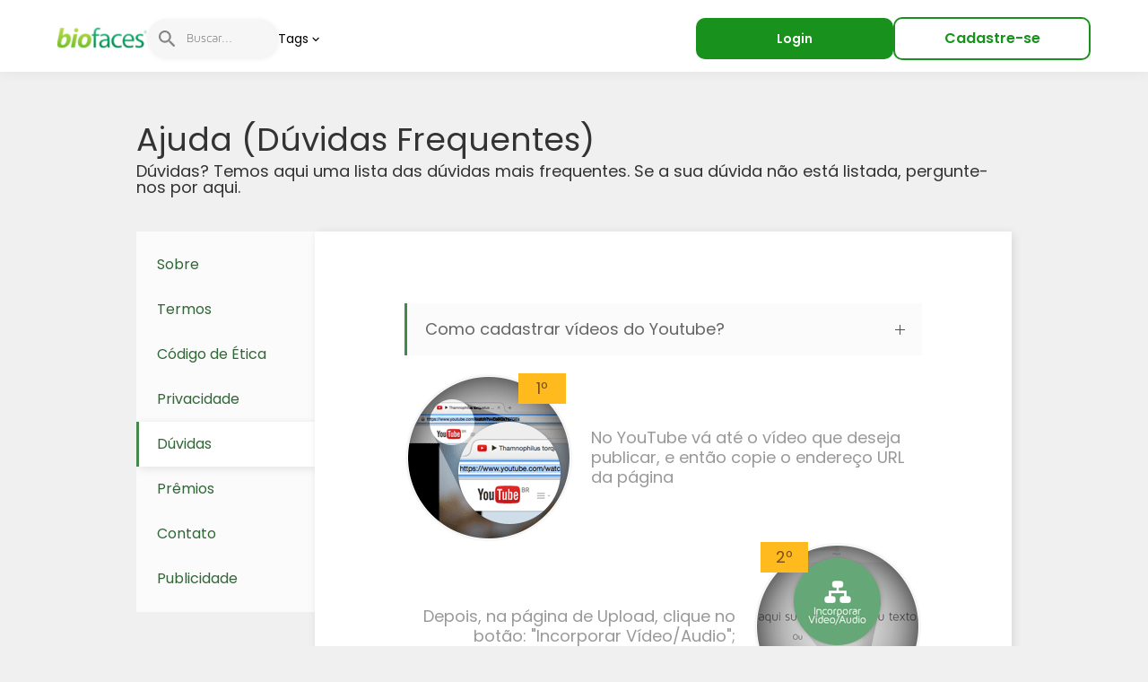

--- FILE ---
content_type: text/html; charset=UTF-8
request_url: https://www.biofaces.com/help/8/como-cadastrar-videos-do-youtube/
body_size: 163037
content:
<!DOCTYPE html PUBLIC "-//W3C//DTD XHTML 1.0 Strict//EN" "http://www.w3.org/TR/xhtml1/DTD/xhtml1-strict.dtd">
<html xmlns="http://www.w3.org/1999/xhtml">
<head>
<!-- Google Tag Manager --> <script>(function(w,d,s,l,i){w[l]=w[l]||[];w[l].push({'gtm.start': new Date().getTime(),event:'gtm.js'});var f=d.getElementsByTagName(s)[0], j=d.createElement(s),dl=l!='dataLayer'?'&l='+l:'';j.async=true;j.src= 'https://www.googletagmanager.com/gtm.js?id='+i+dl;f.parentNode.insertBefore(j,f); })(window,document,'script','dataLayer','GTM-WBFQMB42');</script> <!-- End Google Tag Manager --><meta http-equiv="Content-Type" content="text/html; charset=utf-8" />
<meta http-equiv="X-UA-Compatible" content="IE=edge;" />
<meta name="google-site-verification" content="86sWrcCJwNddg0VukdQfpIMin6WRHkkHujqmdTGW2MA" />
<title>Ajuda 8 - Biofaces - Bring Nature Closer</title>
<base href="https://www.biofaces.com/" />
<link rel="stylesheet" type="text/css" media="all" href="//fonts.googleapis.com/css?family=Lato:400,700" />
<link rel="stylesheet" type="text/css" media="all" href="js/jquery.mCustomScrollbar.min.css"><link rel="stylesheet" type="text/css" media="all" href="species/filtro_css" />
<link rel="stylesheet" type="text/css" media="all" href="css/padrao.concat.min.css?v=447" />
<link rel="stylesheet" type="text/css" media="all" href="js/fancybox/jquery.fancybox.concat.min.css" />
<link rel="stylesheet" type="text/css" media="all" href="js/bio_plugins.concat.min.css" />
<link rel="stylesheet" type="text/css" media="all" href="js/jquery-ui-1.11.4/themes/smoothness/jquery-ui.concat.min.css" />
<link rel="stylesheet" type="text/css" media="all" href="js/audioplayer.concat.min.css" />
<style type="text/css">
.buscaTopo .inputBusca.error, .buscaTopo input.inputBusca.error:focus, .buscaTopo input.inputBusca.active.error {
	background-color:#E4AEAC;
}
.inputBusca.ui-autocomplete-loading {
	background:url(gfx/preloader2.gif) #FFF no-repeat 190px 20px;
}
.ui-autocomplete-loading{ background:url(gfx/preloader2.gif) no-repeat 140px 25px; }
.autoCompletArea, .autoCompletArea.ulLocations.active{
	opacity: 1;
	visibility: visible;
}
.autoCompletArea.ulLocations{
	opacity: 0;
	visibility: hidden;
}
.respostaDuvida{ display:none; }
</style>
<script type="text/javascript">
SITE_URL = "https://www.biofaces.com/";
USER_ID = "";
USER_AVATAR = "";
</script>
</head>

<body>
<!-- Google Tag Manager (noscript) -->
<noscript><iframe src="https://www.googletagmanager.com/ns.html?id=GTM-WBFQMB42"
height="0" width="0" style="display:none;visibility:hidden"></iframe></noscript>
<!-- End Google Tag Manager (noscript) -->
<link rel="stylesheet" href="/css/new-menu.css">

<nav class="new-menu">
	<div class="new-menu__container">
          <div>
        
<a href="/newest" class="new-menu__logo">
  <svg width="160" height="64" viewBox="0 0 160 64" fill="none" xmlns="http://www.w3.org/2000/svg" xmlns:xlink="http://www.w3.org/1999/xlink">
<rect width="160" height="64" fill="url(#pattern0_135_1983)"/>
<defs>
<pattern id="pattern0_135_1983" patternContentUnits="objectBoundingBox" width="1" height="1">
<use xlink:href="#image0_135_1983" transform="matrix(0.00105263 0 0 0.00263158 -2.64285e-08 0.221053)"/>
</pattern>
<image id="image0_135_1983" width="950" height="212" xlink:href="[data-uri]"/>
</defs>
</svg>
</a><div class="new-menu__search">
  <form action="search/map/" class="new-menu__search__form" method="get">
    <label class="new-menu__search__label" for="search-menu">
      <svg xmlns="http://www.w3.org/2000/svg" width="32" height="32" viewBox="0 0 32 32" fill="none">
  <path d="M21.598 19.4865H20.4858L20.0916 19.1064C21.781 17.1355 22.6538 14.4466 22.1752 11.5888C21.5135 7.67519 18.2475 4.54992 14.3057 4.07127C8.35077 3.33922 3.33907 8.35092 4.07112 14.3058C4.54976 18.2476 7.67503 21.5137 11.5887 22.1753C14.4465 22.654 17.1353 21.7811 19.1062 20.0918L19.4863 20.486V21.5981L25.4694 27.5812C26.0466 28.1584 26.9898 28.1584 27.567 27.5812C28.1441 27.004 28.1441 26.0608 27.567 25.4836L21.598 19.4865ZM13.1513 19.4865C9.64592 19.4865 6.81629 16.6568 6.81629 13.1514C6.81629 9.64608 9.64592 6.81644 13.1513 6.81644C16.6567 6.81644 19.4863 9.64608 19.4863 13.1514C19.4863 16.6568 16.6567 19.4865 13.1513 19.4865Z" fill="#858585"/>
</svg>
      <ul id="search-result-list" class="new-menu__search-result-list"></ul>
    </label>

    <input
      id="search-menu"
      type="text"
      class="new-menu__search__input"
      placeholder="Buscar..."
      oninput="debouncedSearch()"
      onblur="cancelSearch()"
      name="t"
    >
  </form>
</div>          <ul class="new-menu__dropdown-list">
            <li class="new-menu__dropdown-item open-menu-dropdown">
  <span>
    <span>
      Tags    </span>

    <svg xmlns="http://www.w3.org/2000/svg" width="13" height="8" viewBox="0 0 13 8" fill="none">
  <path d="M6.60165 7.24951C6.3541 7.24951 6.10678 7.15467 5.91794 6.96499L0.884735 1.90786C0.507172 1.5285 0.507172 0.91341 0.884735 0.534046C1.26242 0.154667 1.87448 0.154667 2.25217 0.534046L6.60165 4.90426L10.951 0.534046C11.3287 0.154667 11.9408 0.154667 12.3185 0.534046C12.696 0.91341 12.696 1.5285 12.3185 1.90786L7.28525 6.96499C7.09653 7.15467 6.84909 7.24951 6.60165 7.24951Z" fill="currentColor"/>
</svg>  </span>

  <ul class="new-menu__dropdow-list tags">
      <li><a href="tags/8/tatus">tatus</a></li>
      <li><a href="tags/11/anuros">anuros</a></li>
      <li><a href="tags/21/baleias">baleias</a></li>
      <li><a href="tags/18/roedores">roedores</a></li>
      <li><a href="tags/5/caes">caes</a></li>
      <li><a href="tags/33/mutuns">mutuns</a></li>
      <li><a href="tags/4/aves-de-rapina">aves-de-rapina</a></li>
      <li><a href="tags/17/antas">antas</a></li>
      <li><a href="tags/16/beija-flores">beija-flores</a></li>
      <li><a href="tags/32/predacao">predacao</a></li>
      <li><a href="tags/22/borboletas">borboletas</a></li>
      <li><a href="tags/26/aranhas">aranhas</a></li>
      <li><a href="tags/31/evidencia">evidencia</a></li>
      <li><a href="tags/19/gambas">gambas</a></li>
      <li><a href="tags/14/porcos">porcos</a></li>
      <li><a href="tags/20/primatas">primatas</a></li>
      <li><a href="tags/10/lagartos">lagartos</a></li>
      <li><a href="tags/30/urubus">urubus</a></li>
      <li><a href="tags/7/corujas">corujas</a></li>
      <li><a href="tags/34/bacuraus-e-urutaus">bacuraus-e-urutaus</a></li>
      <li><a href="tags/3/gatos">gatos</a></li>
      <li><a href="tags/24/tartarugas">tartarugas</a></li>
      <li><a href="tags/12/morcegos">morcegos</a></li>
      <li><a href="tags/29/pinipedes">pinipedes</a></li>
      <li><a href="tags/15/veados">veados</a></li>
      <li><a href="tags/9/tamanduas">tamanduas</a></li>
      <li><a href="tags/6/cobras">cobras</a></li>
      <li><a href="tags/13/psitacideos">psitacideos</a></li>
    </ul>
</li>          </ul>
              </div>
      <div class="new-menu__actions">
  <a href="javascript:void(0);" class="login-button showLogin">Login</a>
  <a href="javascript:void(0);" class="register-button linkCadastroLogin">Cadastre-se</a>
</div>      </div>
</nav>

<script src="/js/search.js"></script>
<script src="/js/dropdown.js"></script>

	<div class="clear"></div>
	<div class="container_12">

		<div class="clear"></div>
		<div class="spacer40"></div>
            
		<div class="grid_10 prefix_1 suffix_1">
			<h1 class="title1">Ajuda (Dúvidas Frequentes)</h1>
			<h2 class="subetitle1">Dúvidas? Temos aqui uma lista das dúvidas mais frequentes. Se a sua dúvida não está listada, pergunte-nos por aqui.</h2>
                
			<div class="clear"></div>
			<div class="spacer40"></div>
                
			<ul class="menuInstitucional">
				
                    <li><a href="/about" >Sobre</a></li>
                    <li><a href="/terms" >Termos</a></li>
                    <li><a href="/code-of-ethics" >Código de Ética</a></li>
                    <li><a href="/privacity" >Privacidade</a></li>
                    <li><a href="/help" class="current">Dúvidas</a></li>
                    <li><a href="/awards" >Prêmios</a></li>
                    <li><a href="/contact" >Contato</a></li>
                    <li><a href="/advertise" >Publicidade</a></li>
			</ul>


			<div class="contentInstitucionais">
				<ul class="listDuvidas">
					
										
					<li>
						<a href="javascript:void(0);"><small></small>Como cadastrar vídeos do Youtube?</a>
						 <div class="respostaDuvida" style="display:block;">
							  <div class="clear"></div>
					
							  
                                <ul class="listagemPassoApasso">
                                    <li>
                                        <small>1º</small>
                                        <img src="gfx/duvias-imgs/duvida-uploadvideoyoutube.gif">
                                        <div><p>No YouTube vá até o vídeo que deseja publicar, e então copie o endereço URL da página</p></div>
                                    </li>
                                    <li class="passoDireita">
                                        <small>2º</small>
                                        <img src="gfx/duvias-imgs/duvida-uploadvideoaudio2.gif">
                                        <div><p>Depois, na página de Upload, clique no botão: "Incorporar Vídeo/Audio";</p></div>
                                    </li>
                                    <li>
                                        <small>3º</small>
                                        <img src="gfx/duvias-imgs/duvida-uploadvideoaudio3.gif">
                                        <div><p>E cole o código URL na caixa de texto que se abrirá logo a baixo dos botões, e então clique no botão "Incorporar" para incorporar o vídeo.</p></div>
                                    </li>
                                </ul>
					
							  <div class="clear"></div>
							  <div class="spacer20"></div>
						 </div>
					</li>

					<li>
						<h3 class="title1">Outras questões</h3>
						<div class="spacer10"></div>
					</li>

									
					<li><a href="help/1/como-enviar-um-videoaudio-de-outro-site/" class="abreResposta"><small></small>Como enviar um vídeo/audio de outro site?</a></li>
				
									
					<li><a href="help/2/como-eu-edito-meu-perfil/" class="abreResposta"><small></small>Como eu edito meu perfil?</a></li>
				
									
					<li><a href="help/3/como-eu-atualizo-minha-senha/" class="abreResposta"><small></small>Como eu atualizo minha senha?</a></li>
				
									
					<li><a href="help/4/como-eu-altero-minha-assinatura/" class="abreResposta"><small></small>Como eu altero minha assinatura?</a></li>
				
									
					<li><a href="help/5/como-eu-posto-um-arquivo/" class="abreResposta"><small></small>Como eu posto um arquivo?</a></li>
				
									
					<li><a href="help/6/como-procurar-uma-especie/" class="abreResposta"><small></small>Como procurar uma espécie?</a></li>
				
									
					<li><a href="help/7/informando-um-problema/" class="abreResposta"><small></small>Informando um problema</a></li>
				
									
					<li><a href="help/8/como-cadastrar-videos-do-youtube/" class="abreResposta"><small></small>Como cadastrar vídeos do Youtube?</a></li>
				
									
					<li><a href="help/9/como-cadastrar-videos-do-vimeo/" class="abreResposta"><small></small>Como cadastrar vídeos do Vimeo?</a></li>
				
									
					<li><a href="help/10/como-cadastrar-audio-do-soundcloud/" class="abreResposta"><small></small>Como cadastrar audio do SoundCloud?</a></li>
				
									
					<li><a href="help/11/como-procurar-o-mapa-do-meu-post/" class="abreResposta"><small></small>Como procurar o mapa do meu post?</a></li>
				
					
                        
				</ul>
			</div>
		</div>
		<div class="clear"></div>

		<div class="grid_12">
			<div class="spacer40"></div>
			<div class="lineDiv"></div>
			<div class="spacer40"></div>
			
			

			<span class="assinatura">Desenvolvido por <a href="http://www.dothcom.net/" target="_blank">dothCom</a></span>




            <ul class="menuLateral">
                <li class="liMaster"><a href="/about" target="_blank">Sobre</a></li>
                <li class="liMaster"><a href="/terms" target="_blank">Termos</a></li>
                <li class="liMaster"><a href="/privacity" target="_blank">Privacidade</a></li>
                <li class="liMaster"><a href="/awards" target="_blank">Prêmios</a></li>
                <li class="liMaster"><a href="/contact" target="_blank">Contato</a></li>
                <li class="liMaster"><a href="/help" target="_blank">Ajuda</a></li>
                <li class="liMaster"><a href="/advertise" target="_blank">Publicidade</a></li>
            </ul>
            <div class="clear"></div>



			<span class="copyRight copyRight2" data-translate="copyright">Copyright © 2012 Biofaces. Todas as imagens © seus respectivos proprietários.</span>
			<div class="clear"></div>
			<div class="spacer40"></div>




		</div>
	</div>
	<div class="clear"></div>
</div>
<input type="hidden" value="pt" id="cod_idioma">

<!--VIDEO TEMPLATE-->
<div id="__tipo_post_2" style="display:none">
	<div class="contentPost contentPostVideo">
		{medalhas}
				<a href="{url_slug}" data-videoembed="{video_embed}" data-idpost="{idpost_video}">
			<img src="gfx/youtube-play.png" alt="" class="icoYoutube">
			{image_video}
		</a>
	</div>

</div>

<!--AUDIO TEMPLATE-->
<div id="__tipo_post_3" style="display:none">
	<div class="contentPost contentPost2">
		<a href="{url_slug}" target="_blank">
			{medalhas}

			<div class="content">

				<span class="icones Audio"></span>
				<h5>{post}</h5>

			</div>

			<div class="clear"></div>

		</a>
	</div>

</div>

<!--TEXTO TEMPLATE-->
<div id="__tipo_post_4" style="display:none">
	<div class="contentPost contentPost2">
		<a href="{url_slug}" target="_blank">
			{medalhas}

			<div class="content">

				<span class="icones Arquivo"><span>{extensao_arquivo}</span></span>
				<h5>{post}</h5>

			</div>

		</a>
		<div class="clear"></div>
	</div>

</div>

<!--LISTA TEMPLATE-->
<div id="__tipo_post_9" style="display:none">
	<div class="contentPost contentPost2">
		<a href="{url_slug}" target="_blank" style="height:{timeline_h}px;">
			{medalhas}

			<div class="content">

				<span class="icones Lista"><span>{extensao_arquivo}</span></span>
				<h5>{post}<small>{tot_species_post} Espécies</small></h5>

			</div>
		</a>
		<div class="clear"></div>
	</div>

</div>

<div id="__tipo_post_1" style="display:none">
	<div class="contentPost">
		<a href="{url_slug}" target="_blank">
			{medalhas}
			{tag_img_post}
		</a>
	</div>
</div>
<div id="__tipo_post_14" style="display:none">
	<div class="contentPost">
		<a href="{url_slug}" target="_blank">
			{medalhas}
			{tag_img_post}
		</a>
	</div>
</div>

<div id="__post_relacionado" style="display:none">
	<div class="postsugerido">
		<big class="title2">Publicações Relacionadas</big>
		<div class="clear"></div>
		<div class="spacer20"></div>

		
		{itens}

	</div>
</div>

<div id="__post_relacionado_maior" style="display:none">
	<a href="{url_post}" target="_blank" class="postdaSemana">
		<div class="contentPostagemdaSemana" style="width:280px; height:210px;">
			{tag_img_post}
		</div>
		<div class="postdaSemanaDescricao">
			<div class="nomePostdaSemana">
				<big>{titulo_post}</big>
				<span>por <small>{autor_post}</small></span>
			</div>
		</div>
	</a>
	<div class="clear"></div>
	<div class="spacer10"></div>
</div>

<div id="__post_relacionado_menor" style="display:none">
	<div class="votePostdaSemana">
		<a href="{url_post}" target="_blank" class="imgVotePostdaSemana">{tag_img_post}</a>
		<div class="contentVotePostdaSemana">
			<a href="{url_post}" target="_blank" class="titleContentVotePostdaSemana titleContentVotePostdaSemanaRelacionado">
				{titulo_post}
				<span>por <small>{autor_post}</small></span>
			</a>
		</div>
	</div>
</div>



<div id="__local_relacionado" style="display:none">
	<div class="postsugerido">
		<big class="title2">Locais</big>
		<div class="clear"></div>
		<div class="spacer20"></div>

		
		<div class="contentPostagemdaSemana" style="width:276px; height:210px;">
			{iframe_mapa}
		</div>
		<div class="postdaSemanaDescricao" style="background-color:#FFF; padding:5px;">
			<div class="nomePostdaSemana" style="clear:both; overflow:visible;">
				<big style="display:block; margin:5px 0;"><a href="{url_local}" target="_blank">{titulo_local}</a></big>
				{posts_local}
			</div>
		</div>
	</div>
</div>


<div id="__local_ocorrencia" style="display:none">
	<div class="postsugerido">
		<big class="title2">Ocorrências</big>
		<div class="clear"></div>
		<div class="spacer20"></div>

		<div class="btsNovos">
			<a href="javascript:void(0);" data-url_timeline="{url_mapa_pontos}" class="bt active">Mapa de Pontos</a>
			<a href="javascript:void(0);" data-url_timeline="{url_mapa_calor}" class="bt">Mapa de Calor</a>
		</div>

		<div class="contentPostagemdaSemana" style="width:276px; height:210px;">
			{iframe_mapa}
		</div>
	</div>
</div>



<div id="__template" style="display: none" data-pagina="0" data-loading="0" data-filteranimal="" data-ordem="species" data-specie_list="0">

	<div class="itemTimelineContentArea listaTimeline grid_4 {classmae}" data-post="{id_post}" data-usuario="{id_usuario}" data-donopost="{dono_post}">
		{posts_semana}

		{posts_relacionados}
		{locais_relacionados}
		{locais_ocorrencias}

		<div class="itemTimeline">

			{content}

			<div class="clear"></div>

			<div class="itemTimelineTexto">

				<ul class="especieListPost"  style="display:{showSpecie};">

					{species}

				</ul>
				<div class="clear"></div>

				<div class="localAutor">
					{location}
					<div>
						<a href="{url_slug_profile}" target="_blank" class="publiSem" style="{display_premios_semana}">{tot_post_semana}</a>
						por <a href="{url_slug_profile}" target="_blank">{nome} {sobrenome}</a>

						{vip}
					</div>
				</div>

				<div class="clear"></div>

				<div class="likeInteraction">
					<div>
						<svg viewBox="0 0 24 24"><path fill="none" d="M0 0h24v24H0V0z"/><path d="M13.35 20.13c-.76.69-1.93.69-2.69-.01l-.11-.1C5.3 15.27 1.87 12.16 2 8.28c.06-1.7.93-3.33 2.34-4.29 2.64-1.8 5.9-.96 7.66 1.1 1.76-2.06 5.02-2.91 7.66-1.1 1.41.96 2.28 2.59 2.34 4.29.14 3.88-3.3 6.99-8.55 11.76l-.1.09z"/></svg>
					</div>
				</div>

				<div class="likesArea">
					<ul class="whoLikes"></ul>
					<a href="javascript:void(0)" class="btLike {classe_curtiu}" data-status="0"><span>&nbsp;</span>{tot_likes}</a>
				</div>
				<a href="javascript:void(0)" class="btComenta {classe_comentou}" data-status="0"><span>&nbsp;</span>{tot_comentario}</a>
				<a href="javascript:void(0)" class="views" data-status="0"><span>&nbsp;</span>{tot_views}</a>

				{icones_adicionais}

				<span class="timeAgo" title="{data_post2}">{data_post}</span>

				<div class="clear"></div>

			</div>

			<div class="clear"></div>

		</div>
	</div>

	{separaItens}

</div>

<div id="__template_comentario" style="display:none">
	<li class="showcom" style="min-height:40px; display:{showcom}" data-comentario="{id_post_comentario}" data-donocomentario="{dono_comentario}" data-moderadorlogado="{moderador_logado}">
		<div class="editDeleteTimeline">
			<a href="javascript:void(0);" class="delete" style="display:{display_delete}">&nbsp;</a>
			<a href="javascript:void(0);" class="edit" style="display:{display_edit}">&nbsp;</a>
		</div>
		<a href="{url_slug_profile}" target="_blank" class="commentAvatarTimelineItem">{tag_img_autor_comentario}</a>
		<div class="comentarioTimelineItem">
			<a href="{url_slug_profile}" target="_blank" class="nomeUsuario">{nome}</a>
			<span class="textComment">{post_comentario}</span>
			<ul class="whoLikesComentario" style="min-width:150px;"></ul>
			<div class="clear"></div>

			<a href="javascript:void(0);" class="likeComentario" data-status="0" data-comentario="{id_post_comentario}"><span>&nbsp;</span>Curtir <k class="tot_like_com">{likes}</k></a>
			<small>{data_formatada}</small>
		</div>
		<div class="clear"></div>
	</li>
</div>

<div id="__edit_comment" style="display:none">
	<li class="{classeComent}" data-editcoment="{id_comentario}">
		<form action="#">
			<fieldset>
				<div>
					<label for="inputComment"><img class="imagemUserTopo" width="30" height="30" /></label>
					<textarea id="inputComment" class="inputText animated editSubmit" style="overflow: hidden; word-wrap: break-word; resize: none; height: 24px;">{texto_comentario}</textarea>
				</div>
			</fieldset>
		</form>
		<div class="clear"></div>
	</li>
</div>
<div id="__notificacoes" style="display:none">
	<li data-id="{id}" data-lido='{lido}'{classe_li_not}>
		<a href="{url_usuario}" class="{classe_ativado}">
			<div class="imgUserNotificacoes">{tag_img_usario_notificacao}</div>
			<div class="contentNotificacoes">
				<small class="timeAgo timeago" title="{data_formatada}">{data_formatada}</small>
				<big>{sujeito} <strong>{notificacao}</strong></big>
			</div>
		</a>
	</li>
</div>

<div id="__mensagens" style="display:none">
	<li data-id="{id}" data-lido='{lido}'>
		<a href="{url_usuario}" class="{classe_ativado}">
			<div class="imgUserNotificacoes">{tag_img_usario_mensagem}</div>
			<div class="contentNotificacoes">
				<small class="timeAgo timeago" title="{data_formatada}">{data_formatada}</small>
				<big>{sujeito}</big>
				<span>{notificacao}</span>
			</div>
		</a>
	</li>
</div>

<div id="__loader" style="display: none">

	<div class="itemTimelineContentArea listaTimeline grid_4 {loader}">
		<div class="itemTimeline">

			<div class="contentPost">
				<!-- <img src="gfx/preloader6.gif" width="130" height="130" alt="" class="postTimelineItemPreview" /> -->
				<span class="spinner"></span>
			</div>

			<div class="clear"></div>

			<div class="itemTimelineTexto">

				<div class="timelineAvatar"></div>
				<div class="tituloEautor">
					<div class="titlePostTimelineItemPreview"></div>
					<div class="autorAreaPreview"></div>
				</div>

			</div>

		</div>
	</div>
	<div class="itemTimelineContentArea listaTimeline grid_4 {loader}">
		<div class="itemTimeline">

			<div class="contentPost">
				<!-- <img src="gfx/preloader6.gif" width="130" height="130" alt="" class="postTimelineItemPreview" /> -->
				<span class="spinner"></span>
			</div>

			<div class="clear"></div>

			<div class="itemTimelineTexto">

				<div class="timelineAvatar"></div>
				<div class="tituloEautor">
					<div class="titlePostTimelineItemPreview"></div>
					<div class="autorAreaPreview"></div>
				</div>

			</div>

		</div>
	</div>
	<div class="itemTimelineContentArea listaTimeline grid_4 {loader}">
		<div class="itemTimeline">

			<div class="contentPost">
				<!-- <img src="gfx/preloader6.gif" width="130" height="130" alt="" class="postTimelineItemPreview" /> -->
				<span class="spinner"></span>
			</div>

			<div class="clear"></div>

			<div class="itemTimelineTexto">

				<div class="timelineAvatar"></div>
				<div class="tituloEautor">
					<div class="titlePostTimelineItemPreview"></div>
					<div class="autorAreaPreview"></div>
				</div>

			</div>

		</div>
	</div>

	<!-- <div class="loader_space {loader}">
		<div class="clear"></div>
		<div class="spacer40"></div>
	</div> -->

</div>
<div id="__flag_0" style="display:none">
	<li>
		<div class="iconesEspecie">
			<a href="javascript:void(0)" title="Unkown specie"><img src="upload/especies/ico-outros-especiedesconhecida.png" width="22" height="22" alt="Unkown specie" /></a>
		</div>
		<span class="especiesAmeacadas">{flag_especie}</span>
	</li>
</div>

<div id="__flag_APENAS_FILTROS" style="display:none">
	<li>
		<div class="iconesEspecie">
			{icones_specie}
		</div>
	</li>
</div>
<div id="__flag_SEM_FLAG" style="display:none">
	<li>
		<div class="iconesEspecie">
			{icones_specie}
		</div>
		<a href="{slug_specie}" target="_blank" class="nomeEspecie">
			<big>{specie}</big>
			<small>{specie_nome}</small>
		</a>
	</li>
</div>
<div id="__flag_1" style="display:none">
	<li>
		<div class="iconesEspecie">
			{icones_specie}
		</div>
		<span class="especiesAmeacadas vulneravel">{flag_especie}</span>
		<a href="{slug_specie}" target="_blank" class="nomeEspecie">
			<big>{specie}</big>
			<small>{specie_nome}</small>
		</a>
	</li>
</div>
<div id="__flag_2" style="display:none">
	<li>
		<div class="iconesEspecie">
			{icones_specie}
		</div>
		<span class="especiesAmeacadas quaseExtinto">{flag_especie}</span>
		<a href="{slug_specie}" target="_blank" class="nomeEspecie">
			<big>{specie}</big>
			<small>{specie_nome}</small>
		</a>
	</li>
</div>
<div id="__flag_3" style="display:none">
	<li>
		<div class="iconesEspecie">
			{icones_specie}
		</div>
		<span class="especiesAmeacadas poucoPreocupante">{flag_especie}</span>
		<a href="{slug_specie}" target="_blank" class="nomeEspecie">
			<big>{specie}</big>
			<small>{specie_nome}</small>
		</a>
	</li>
</div>
<div id="__flag_4" style="display:none">
	<li>
		<div class="iconesEspecie">
			{icones_specie}
		</div>
		<span class="especiesAmeacadas quaseAmeacado">{flag_especie}</span>
		<a href="{slug_specie}" target="_blank" class="nomeEspecie">
			<big>{specie}</big>
			<small>{specie_nome}</small>
		</a>
	</li>
</div>
<div id="__flag_5" style="display:none">
	<li>
		<div class="iconesEspecie">
			{icones_specie}
		</div>
		<span class="especiesAmeacadas perigoCritico">{flag_especie}</span>
		<a href="{slug_specie}" target="_blank" class="nomeEspecie">
			<big>{specie}</big>
			<small>{specie_nome}</small>
		</a>
	</li>
</div>
<div id="__flag_6" style="display:none">
	<li>
		<div class="iconesEspecie">
			{icones_specie}
		</div>
		<span class="especiesAmeacadas extintoNatureza">{flag_especie}</span>
		<a href="{slug_specie}" target="_blank" class="nomeEspecie">
			<big>{specie}</big>
			<small>{specie_nome}</small>
		</a>
	</li>
</div>
<div id="__flag_7" style="display:none">
	<li>
		<div class="iconesEspecie">
			{icones_specie}
		</div>
		<span class="especiesAmeacadas extinto">{flag_especie}</span>
		<a href="{slug_specie}" target="_blank" class="nomeEspecie">
			<big>{specie}</big>
			<small>{specie_nome}</small>
		</a>
	</li>
</div>
<div id="__flag_8" style="display:none">
	<li>
		<div class="iconesEspecie">
			{icones_specie}
		</div>
		<span class="especiesAmeacadas">{flag_especie}</span>
		<a href="{slug_specie}" target="_blank" class="nomeEspecie">
			<big>{specie}</big>
			<small>{specie_nome}</small>
		</a>
	</li>
</div>
<div id="__flag_9" style="display:none">
	<li>
		<div class="iconesEspecie">
			{icones_specie}
		</div>
		<span class="especiesAmeacadas">{flag_especie}</span>
		<a href="{slug_specie}" target="_blank" class="nomeEspecie">
			<big>{specie}</big>
			<small>{specie_nome}</small>
		</a>
	</li>
</div>
<div id="__post_semana" style="display:none">
	<div class="contentPostagemdaSemana" style="width:280px; min-height:108px;">
		{tag_img_post_semana}
	</div>
	<div class="postdaSemanaDescricao">
		<div class="pontuacaoPostdaSemana"><div>{media}<span>&nbsp;</span></div></div>
		<div class="nomePostdaSemana">
			<big>{post}</big>
			<span>por <small>{nome}</small></span>
		</div>
	</div>
</div>
<div id="__estatisticas" style="display:none">
	<div class="estatisticaArea"><big><a href="/users">{membros}</a>Biofacers</big></div>
	<div class="estatisticaArea">
		<big><a href="/species">{species}</a>Espécies</big>

		<div class="estisticasEstatistica">
			{class_specie}
		</div>

		<div class="ultimaEspecie">
			<span>Última Espécie</span>
			<a href="{url_specie}">{ultima_especie}</a>
			<small style="{ultima_sp_display}"><span>Nome Popular: {nome_popular}</span></small>
		</div>
	</div>
</div>
<div id="__usuarios_lideres" style="display:none">
	<div class="estatisticaArea">
		<big>Principais Biofacers</big>

		{usuarios}
	</div>
</div>

<div id="__relacionados1" style="display:none">
	<li class="related">
		<a href="{url}">
			<big>
				<small class="autor">por {autor_post}</small>
				{post}
				{especies}
				{localizacao}
				<span>
					<small class="viewsList"><small>&nbsp;</small>{tot_views}</small>
					<small class="likeList"><small>&nbsp;</small>{tot_likes}</small>
					<small class="commentsList"><small>&nbsp;</small>{tot_comentario}</small>
				</span>
			</big>
			{tag_img_post}
		</a>
	</li>
</div>
<div id="__relacionados2" style="display:none">
	<li>
		<a href="{url}">
			<div class="videoPlay">&nbsp;</div>
			<big>
				<small class="autor">por {autor_post}</small>
				{post}
				{especies}
				{localizacao}
				<span>
					<small class="viewsList"><small>&nbsp;</small>{tot_views}</small>
					<small class="likeList"><small>&nbsp;</small>{tot_likes}</small>
					<small class="commentsList"><small>&nbsp;</small>{tot_comentario}</small>
				</span>
			</big>
			{tag_img_post}
		</a>
	</li>
</div>
<div id="__relacionados3" style="display:none">
	<li>
		<a href="{url}" class="audioTextoLista" >
			<big>
				{post}
				<span>
					<small class="viewsList"><small>&nbsp;</small>{tot_views}</small>
					<small class="likeList"><small>&nbsp;</small>{tot_likes}</small>
					<small class="commentsList"><small>&nbsp;</small>{tot_comentario}</small>
				</span>
			</big>
			<div>&nbsp;</div>
		</a>
	</li>
</div>
<div id="__relacionados4" style="display:none">
	<li>
		<a href="{url}" class="audioTextoLista audioTextoListaTexto" >
			<big>
				{post}
				<span>
					<small class="viewsList"><small>&nbsp;</small>{tot_views}</small>
					<small class="likeList"><small>&nbsp;</small>{tot_likes}</small>
					<small class="commentsList"><small>&nbsp;</small>{tot_comentario}</small>
				</span>
			</big>
			<div><span>TXT</span></div>
		</a>
	</li>
</div>
<div id="__relacionados9" style="display:none">
	<li>
		<a href="{url}" class="audioTextoLista audioTextoListaLista" >
			<big>
				{post}
				<span>
					<small class="viewsList"><small>&nbsp;</small>{tot_views}</small>
					<small class="likeList"><small>&nbsp;</small>{tot_likes}</small>
					<small class="commentsList"><small>&nbsp;</small>{tot_comentario}</small>
				</span>
			</big>
			<div>&nbsp;</div>
		</a>
	</li>
</div>
<div id="__relacionados14" style="display:none">
	<li class="related">
		<a href="{url}">
			<big>
				<small class="autor">por {autor_post}</small>
				{post}
				{especies}
				{localizacao}
				<span>
					<small class="viewsList"><small>&nbsp;</small>{tot_views}</small>
					<small class="likeList"><small>&nbsp;</small>{tot_likes}</small>
					<small class="commentsList"><small>&nbsp;</small>{tot_comentario}</small>
				</span>
			</big>
			{tag_img_post}
		</a>
	</li>
</div>
<div id="list_profile_1" style="display:none">
	<li>
		<a href="{slug_url}">
			<big>
				{post}
				<span>
					<small class="viewsList"><small>&nbsp;</small>{tot_views}</small>
					<small class="likeList"><small>&nbsp;</small>{tot_likes}</small>
					<small class="commentsList"><small>&nbsp;</small>{tot_comentario}</small>
				</span>
			</big>
			{tag_img_post}
		</a>
	</li>
</div>
<div id="list_profile_2" style="display:none">
	<li>
		<a href="{slug_url}">
			<div class="videoPlay">&nbsp;</div>
			<big>
				{post}
				<span>
					<small class="viewsList"><small>&nbsp;</small>{tot_views}</small>
					<small class="likeList"><small>&nbsp;</small>{tot_likes}</small>
					<small class="commentsList"><small>&nbsp;</small>{tot_comentario}</small>
				</span>
			</big>
			{tag_img_post}
		</a>
	</li>
</div>
<div id="list_profile_3" style="display:none">
	<li>
		<a href="{slug_url}" class="audioTextoLista" >
			<big>
				{post}
				<span>
					<small class="viewsList"><small>&nbsp;</small>{tot_views}</small>
					<small class="likeList"><small>&nbsp;</small>{tot_likes}</small>
					<small class="commentsList"><small>&nbsp;</small>{tot_comentario}</small>
				</span>
			</big>
			<div><span></span></div>
		</a>
	</li>
</div>
<div id="list_profile_4" style="display:none">
	<li>
		<a href="{slug_url}" class="audioTextoLista" >
			<big>
				{post}
				<span>
					<small class="viewsList"><small>&nbsp;</small>{tot_views}</small>
					<small class="likeList"><small>&nbsp;</small>{tot_likes}</small>
					<small class="commentsList"><small>&nbsp;</small>{tot_comentario}</small>
				</span>
			</big>
			<div>&nbsp;</div>
		</a>
	</li>
</div>
<div id="list_profile_9" style="display:none">
	<li>
		<a href="{slug_url}" class="audioTextoLista audioTextoListaLista" >
			<big>
				{post}
				<span>
					<small class="viewsList"><small>&nbsp;</small>{tot_views}</small>
					<small class="likeList"><small>&nbsp;</small>{tot_likes}</small>
					<small class="commentsList"><small>&nbsp;</small>{tot_comentario}</small>
				</span>
			</big>
			<div>&nbsp;</div>
		</a>
	</li>
</div>
<div id="list_profile_14" style="display:none">
	<li>
		<a href="{slug_url}">
			<big>
				{post}
				<span>
					<small class="viewsList"><small>&nbsp;</small>{tot_views}</small>
					<small class="likeList"><small>&nbsp;</small>{tot_likes}</small>
					<small class="commentsList"><small>&nbsp;</small>{tot_comentario}</small>
				</span>
			</big>
			{tag_img_post}
		</a>
	</li>
</div>
<div id="report_item" style="display:none">
	<li data-specie="{id_specie}" data-user="{user}" data-status="{status}" class="specie_item">
		<div class="rightEspeciesPost">
			<a href="javascript:void(0);" class="numeomrPosts {evidencias_active}" data-tipo="99088" onclick="abre(this); return false;"><strong>{evidencias}</strong>Evidências <span>&nbsp;</span></a>
			<a href="javascript:void(0);" class="numeomrPosts {desenhos_active}" data-tipo="14" onclick="abre(this); return false;"><strong>{desenhos}</strong>Ilustrações <span>&nbsp;</span></a>
			<a href="javascript:void(0);" class="numeomrPosts {listas_active}" data-tipo="9" onclick="abre(this); return false;"><strong>{listas}</strong>Listas <span>&nbsp;</span></a>
			<a href="javascript:void(0);" class="numeomrPosts {textos_active}" data-tipo="4" onclick="abre(this); return false;"><strong>{textos}</strong>Textos <span>&nbsp;</span></a>
			<div class="spacerLineVert"></div>
			<a href="javascript:void(0);" class="numeomrPosts {audios_active}" data-tipo="3" onclick="abre(this); return false;"><strong>{audios}</strong>Audios <span>&nbsp;</span></a>
			<a href="javascript:void(0);" class="numeomrPosts {videos_active}" data-tipo="2" onclick="abre(this); return false;"><strong>{videos}</strong>Videos <span>&nbsp;</span></a>
			<a href="javascript:void(0);" class="numeomrPosts {fotos_active}" data-tipo="1" onclick="abre(this); return false;"><strong>{fotos}</strong>Fotos <span>&nbsp;</span></a>
			{star}
			{bandeira}
		</div>
		<span class="especiesAmeacadas {classe}">{sigla}</span>
		<a href="{url_specie}" class="nomeEspecie">
			<big>{specie}</big>
			<small>Nome Popular: {nome_popular}</small>
		</a>
		<div class="clear"></div>
		<div class="especieListViewsPost" style="display:none">
		</div>
	</li>
</div>
<div id="report_item_list" style="display:none">
	<div><a href="javascript:void(0);" onclick="fecha_item(this); return false;">Fechar</a><big>{nome_user} publicou <strong>{tantos}</strong> posts da espécie <strong>{specie}</strong></big></div>
	<ul class="reportPost">

	</ul>
	<a href="javascript:void(0);" class="btMaisPostReport" onclick="ver_mais(this); return false;" style="display:{show}">Ver Todos</a>
</div>
<div id="lista_specie" style="display:none">
	<li class="grid_6">
		<div class="contentFollower">
			<a href="{specie_url}" class="imgsEspecie">{imgs}</a>
			<a href="{specie_url}" class="linkProfile">
				{tag_img_specie}
				<div>
					<big>{specie}</big>
					<strong>Nome Popular: {specie_nome}</strong>
					<small>{posts} Posts</small>
					<span>{usuarios} Usuários</span>
				</div>
			</a>
		</div>
	</li>
</div>
<div id="lista_user" style="display:none">
	<li class="grid_6">
		<div class="contentFollower">
			<a href="javascript:void(0);" class="{btFollow} btSeguir" data-id_usuario="{id_usuario}">{seguir}</a>
			<a href="{url}" class="linkProfile">
				{tag_img_usuario}
				<div>
					<big>{nome} {sobrenome}</big>
					{tag_img_flag}
					<small>{posts} Posts</small>
					<span>{species} Espécies</span>
					{vip}
				</div>
			</a>
		</div>
	</li>
</div>
<div id="timeline_banner" style="display: none">
	<div class="clear"></div>
	<div class="spacer20"></div>
	<div class="itemTimelineContentArea listaTimeline grid_4 principal">{banner0}</div>
	<div class="itemTimelineContentArea listaTimeline grid_4 principal">{banner1}</div>
	<div class="itemTimelineContentArea listaTimeline grid_4 principal">{banner2}</div>
	<div class="spacer20"></div>
	<div class="clear"></div>
</div>

<div id="notification_msg" style="display:none">
	<li>
		<div class="commentAvatarTimelineItem"><a href="{url_usuario}" style="display:inline; background:none;">{tag_img_usuario_notificacao}</a></div>
		<div class="comentarioTimelineItem">
			<big class="nomeUsuario"><a href="{url_usuario}" style="display:inline; background:none;">{nome_completo}</a></big>
			<span>{mensagem}</span>
			<span>{titulo_post}</span>


			<div class="clear"></div>
			<small class="timeago" title="{data}">{data}</small>
		</div>
		<div class="clear"></div>
	</li>
</div>



<div id="__tpl_comentario" style="display:none">
	<div class="itemTimelineContentArea itemTimelineContentAreaFlutua !fixed" id="comentario{id_post}" data-id_post="{id_post}" data-id_usuario="{id_usuario}" data-donopost="{dono_post}">
		<div class="itemTimeline">
			<div class="timelineAvatar"><img src="{src_avatar}" width="50" height="50" alt="" /></div>
			<div class="tituloEautor">
				<a href="#" class="titlePostTimelineItem">{titulo_post}</a><span>{data_ago}</span>

				<div class="clear"></div>

				<div class="autorArea">
					{bandeira_usuario}
					<div>por <a href="{url_usuario}">{nome_usuario}</a></div>

					{bt_seguir}

				</div>
			</div>
			<div class="clear"></div>
			<div class="spacer20"></div>

			{especies}

			<div class="textItemTimeline"><p> {texto_post} </p></div>
			<div class="clear"></div>

			<div class="likeComentarioShare likeComentarioShareDetPost" data-tot_comentario="{tot_comentario}">
				<div class="likeComentarioShareContent">
					<form action="javascript:void(0)">
						<input type="hidden" name="id_post" value="{id_post}">
						<fieldset>
							<div>
								
								<label for="inputComment2"><img class="imgusercomment" src="gfx/img-user-semimg.png" width="30" height="30" alt="" /></label>
								<textarea id="inputComment2" class="inputText animated submittext" name="comentario" placeholder="Digite aqui seu comentário..."></textarea>
							</div>
						</fieldset>
					</form>
					<div class="clear"></div>
				</div>
				<div class="clear"></div>
				<ul class="listComentariosTimelineItem" id="coments{id_post}">

				</ul>
			</div>
		</div>
	</div>
</div>


<script type="text/javascript" src="https://www.biofaces.com/traducao/e_variaveis/"></script>

<script type="text/javascript" src="js/sw_jq.js?v=447"></script>
<script type="text/javascript" src="js/jquery.mCustomScrollbar.concat.min.js?v=447"></script>
<script type="text/javascript" src="js/bio_plugins.concat.min.js?v=447"></script>
<script type="text/javascript" src="js/jquery.autosize.js?v=447"></script>
<script type="text/javascript" src="js/jquery.lazyload.js?v=447"></script>
<script type="text/javascript" src="js/jquery.tooltipster.min.js?v=447"></script>
<script type="text/javascript" src="js/fancybox/jquery.fancybox.pack.js?v=447"></script>
<script type="text/javascript" src="js/common.concat.min.js?v=447"></script>
<script type="text/javascript" src="js/jquery.mCustomScrollbar.concat.min.js?v=447"></script>
<script type="text/javascript" src="js/institucional.js?v=447"></script>


<script type="text/javascript">

/*
VIEWPORT BUG FIX
iOS viewport scaling bug fix, by @mathias, @cheeaun and @jdalton
*/
(function(doc){var addEvent='addEventListener',type='gesturestart',qsa='querySelectorAll',scales=[1,1],meta=qsa in doc?doc[qsa]('meta[name=viewport]'):[];function fix(){meta.content='width=device-width,minimum-scale='+scales[0]+',maximum-scale='+scales[1];doc.removeEventListener(type,fix,true);}if((meta=meta[meta.length-1])&&addEvent in doc){fix();scales=[.25,1.6];doc[addEvent](type,fix,true);}}(document));
</script>

<script type="text/javascript">
var _gaq = _gaq || [];
_gaq.push(['_setAccount', 'UA-39414404-1']);
_gaq.push(['_trackPageview']);

(function() {
	var ga = document.createElement('script'); ga.type = 'text/javascript'; ga.async = true;
	ga.src = 'https://ssl.google-analytics.com/ga.js';
	var s = document.getElementsByTagName('script')[0]; s.parentNode.insertBefore(ga, s);
})();
</script>
</body>
</html>

--- FILE ---
content_type: text/css;charset=UTF-8
request_url: https://www.biofaces.com/species/filtro_css
body_size: 794
content:
.iconesEspecie img.ico{
	display: inline-block;
	background-image: url(https://www.biofaces.com/gfx/sprite-semi-dinamico.png?v=002);
	height: 24px;
	width: 24px;
	text-decoration: none;
	font-size:0;
}

.iconesEspecie .ico.carnivorous{ background-position:0px 0px; }
.iconesEspecie .ico.cephalophagous{ background-position:-32px 0px; }
.iconesEspecie .ico.coprophage{ background-position:-64px 0px; }
.iconesEspecie .ico.corallivore{ background-position:-96px 0px; }
.iconesEspecie .ico.detritivore{ background-position:-128px 0px; }
.iconesEspecie .ico.frugivore{ background-position:-160px 0px; }
.iconesEspecie .ico.fungi{ background-position:-192px 0px; }
.iconesEspecie .ico.granivorous{ background-position:-224px 0px; }
.iconesEspecie .ico.hematophagous{ background-position:-256px 0px; }
.iconesEspecie .ico.herbivorous{ background-position:-288px 0px; }
.iconesEspecie .ico.insectivorous{ background-position:-320px 0px; }
.iconesEspecie .ico.invertebrate{ background-position:-352px 0px; }
.iconesEspecie .ico.minerals{ background-position:-384px 0px; }
.iconesEspecie .ico.myrmecophagous{ background-position:-416px 0px; }
.iconesEspecie .ico.nectarivorous{ background-position:-448px 0px; }
.iconesEspecie .ico.omnivorous{ background-position:-480px 0px; }
.iconesEspecie .ico.piscivorous{ background-position:-512px 0px; }
.iconesEspecie .ico.planktophagous{ background-position:-544px 0px; }
.iconesEspecie .ico.sap{ background-position:-576px 0px; }
.iconesEspecie .ico.xylophagy{ background-position:-608px 0px; }

.iconesEspecie .ico.aquatic{ background-position:0px -32px; }
.iconesEspecie .ico.arboreal{ background-position:-32px -32px; }
.iconesEspecie .ico.flying{ background-position:-64px -32px; }
.iconesEspecie .ico.fossorial{ background-position:-96px -32px; }
.iconesEspecie .ico.scansorial{ background-position:-128px -32px; }
.iconesEspecie .ico.semi-aquatic{ background-position:-160px -32px; }
.iconesEspecie .ico.semi-fossorial{ background-position:-192px -32px; }
.iconesEspecie .ico.terrestrial{ background-position:-224px -32px; }

.iconesEspecie .ico.antropic{ background-position:0px -64px; }
.iconesEspecie .ico.beach{ background-position:-32px -64px; }
.iconesEspecie .ico.cave{ background-position:-64px -64px; }
.iconesEspecie .ico.cosmopolitan{ background-position:-96px -64px; }
.iconesEspecie .ico.desert{ background-position:-128px -64px; }
.iconesEspecie .ico.field{ background-position:-160px -64px; }
.iconesEspecie .ico.forest{ background-position:-192px -64px; }
.iconesEspecie .ico.mangrove{ background-position:-224px -64px; }
.iconesEspecie .ico.mountain{ background-position:-256px -64px; }
.iconesEspecie .ico.river-bank{ background-position:-288px -64px; }
.iconesEspecie .ico.rocky{ background-position:-320px -64px; }
.iconesEspecie .ico.snow{ background-position:-352px -64px; }
.iconesEspecie .ico.swamp{ background-position:-384px -64px; }
.iconesEspecie .ico.water{ background-position:-416px -64px; }
.iconesEspecie .ico.woods{ background-position:-448px -64px; }

.iconesEspecie .ico.crepuscular{ background-position:0px -96px; }
.iconesEspecie .ico.diurnal{ background-position:-32px -96px; }
.iconesEspecie .ico.diurnal-nocturnal{ background-position:-64px -96px; }
.iconesEspecie .ico.gregarious{ background-position:-96px -96px; }
.iconesEspecie .ico.migratory azulclaro{ background-position:-128px -96px; }
.iconesEspecie .ico.nightly{ background-position:-160px -96px; }

.iconesEspecie .ico.couple{ background-position:0px -128px; }
.iconesEspecie .ico.female rosa{ background-position:-32px -128px; }
.iconesEspecie .ico.male azul{ background-position:-64px -128px; }

.iconesEspecie .ico.be-careful{ background-position:0px -160px; }
.iconesEspecie .ico.evidence-azul{ background-position:-32px -160px; }
.iconesEspecie .ico.exotic{ background-position:-64px -160px; }
.iconesEspecie .ico.id-doubt amarelo{ background-position:-96px -160px; }
.iconesEspecie .ico.unknown-species{ background-position:-128px -160px; }
.iconesEspecie .ico.venomous{ background-position:-160px -160px; }



--- FILE ---
content_type: text/css
request_url: https://www.biofaces.com/js/bio_plugins.concat.min.css
body_size: 5917
content:
.mCustomScrollbar{-ms-touch-action:none;touch-action:none}.mCustomScrollbar.mCS_no_scrollbar,.mCustomScrollbar.mCS_touch_action{-ms-touch-action:auto;touch-action:auto}.mCustomScrollBox{position:relative;overflow:hidden;height:100%;max-width:100%;outline:none;direction:ltr}.mCSB_container{overflow:hidden;width:auto;height:auto}.mCSB_inside>.mCSB_container{margin-right:30px}.mCSB_container.mCS_no_scrollbar_y.mCS_y_hidden{margin-right:0}.mCS-dir-rtl>.mCSB_inside>.mCSB_container{margin-right:0;margin-left:30px}.mCS-dir-rtl>.mCSB_inside>.mCSB_container.mCS_no_scrollbar_y.mCS_y_hidden{margin-left:0}.mCSB_scrollTools{position:absolute;width:16px;height:auto;left:auto;top:0;right:0;bottom:0}.mCSB_outside+.mCSB_scrollTools{right:-26px}.mCS-dir-rtl>.mCSB_inside>.mCSB_scrollTools,.mCS-dir-rtl>.mCSB_outside+.mCSB_scrollTools{right:auto;left:0}.mCS-dir-rtl>.mCSB_outside+.mCSB_scrollTools{left:-26px}.mCSB_scrollTools.mCSB_draggerContainer{position:absolute;top:0;left:0;bottom:0;right:0;height:auto}.mCSB_scrollTools a+.mCSB_draggerContainer{margin:20px 0}.mCSB_scrollTools.mCSB_draggerRail{width:2px;height:100%;margin:0 auto;-webkit-border-radius:16px;-moz-border-radius:16px;border-radius:16px}.mCSB_scrollTools.mCSB_dragger{cursor:pointer;width:100%;height:30px;z-index:1}.mCSB_scrollTools.mCSB_dragger.mCSB_dragger_bar{position:relative;width:4px;height:100%;margin:0 auto;-webkit-border-radius:16px;-moz-border-radius:16px;border-radius:16px;text-align:center}.mCSB_scrollTools_vertical.mCSB_scrollTools_onDrag_expand.mCSB_dragger.mCSB_dragger_onDrag_expanded.mCSB_dragger_bar,.mCSB_scrollTools_vertical.mCSB_scrollTools_onDrag_expand.mCSB_draggerContainer:hover.mCSB_dragger.mCSB_dragger_bar{width:12px}.mCSB_scrollTools_vertical.mCSB_scrollTools_onDrag_expand.mCSB_dragger.mCSB_dragger_onDrag_expanded+.mCSB_draggerRail,.mCSB_scrollTools_vertical.mCSB_scrollTools_onDrag_expand.mCSB_draggerContainer:hover.mCSB_draggerRail{width:8px}.mCSB_scrollTools.mCSB_buttonUp,.mCSB_scrollTools.mCSB_buttonDown{display:block;position:absolute;height:20px;width:100%;overflow:hidden;margin:0 auto;cursor:pointer}.mCSB_scrollTools.mCSB_buttonDown{bottom:0}.mCSB_horizontal.mCSB_inside>.mCSB_container{margin-right:0;margin-bottom:30px}.mCSB_horizontal.mCSB_outside>.mCSB_container{min-height:100%}.mCSB_horizontal>.mCSB_container.mCS_no_scrollbar_x.mCS_x_hidden{margin-bottom:0}.mCSB_scrollTools.mCSB_scrollTools_horizontal{width:auto;height:16px;top:auto;right:0;bottom:0;left:0}.mCustomScrollBox+.mCSB_scrollTools.mCSB_scrollTools_horizontal,.mCustomScrollBox+.mCSB_scrollTools+.mCSB_scrollTools.mCSB_scrollTools_horizontal{bottom:-26px}.mCSB_scrollTools.mCSB_scrollTools_horizontal a+.mCSB_draggerContainer{margin:0 20px}.mCSB_scrollTools.mCSB_scrollTools_horizontal.mCSB_draggerRail{width:100%;height:2px;margin:7px 0}.mCSB_scrollTools.mCSB_scrollTools_horizontal.mCSB_dragger{width:30px;height:100%;left:0}.mCSB_scrollTools.mCSB_scrollTools_horizontal.mCSB_dragger.mCSB_dragger_bar{width:100%;height:4px;margin:6px auto}.mCSB_scrollTools_horizontal.mCSB_scrollTools_onDrag_expand.mCSB_dragger.mCSB_dragger_onDrag_expanded.mCSB_dragger_bar,.mCSB_scrollTools_horizontal.mCSB_scrollTools_onDrag_expand.mCSB_draggerContainer:hover.mCSB_dragger.mCSB_dragger_bar{height:12px;margin:2px auto}.mCSB_scrollTools_horizontal.mCSB_scrollTools_onDrag_expand.mCSB_dragger.mCSB_dragger_onDrag_expanded+.mCSB_draggerRail,.mCSB_scrollTools_horizontal.mCSB_scrollTools_onDrag_expand.mCSB_draggerContainer:hover.mCSB_draggerRail{height:8px;margin:4px 0}.mCSB_scrollTools.mCSB_scrollTools_horizontal.mCSB_buttonLeft,.mCSB_scrollTools.mCSB_scrollTools_horizontal.mCSB_buttonRight{display:block;position:absolute;width:20px;height:100%;overflow:hidden;margin:0 auto;cursor:pointer}.mCSB_scrollTools.mCSB_scrollTools_horizontal.mCSB_buttonLeft{left:0}.mCSB_scrollTools.mCSB_scrollTools_horizontal.mCSB_buttonRight{right:0}.mCSB_container_wrapper{position:absolute;height:auto;width:auto;overflow:hidden;top:0;left:0;right:0;bottom:0;margin-right:30px;margin-bottom:30px}.mCSB_container_wrapper>.mCSB_container{padding-right:30px;padding-bottom:30px}.mCSB_vertical_horizontal>.mCSB_scrollTools.mCSB_scrollTools_vertical{bottom:20px}.mCSB_vertical_horizontal>.mCSB_scrollTools.mCSB_scrollTools_horizontal{right:20px}.mCSB_container_wrapper.mCS_no_scrollbar_x.mCS_x_hidden+.mCSB_scrollTools.mCSB_scrollTools_vertical{bottom:0}.mCSB_container_wrapper.mCS_no_scrollbar_y.mCS_y_hidden+.mCSB_scrollTools~.mCSB_scrollTools.mCSB_scrollTools_horizontal,.mCS-dir-rtl>.mCustomScrollBox.mCSB_vertical_horizontal.mCSB_inside>.mCSB_scrollTools.mCSB_scrollTools_horizontal{right:0}.mCS-dir-rtl>.mCustomScrollBox.mCSB_vertical_horizontal.mCSB_inside>.mCSB_scrollTools.mCSB_scrollTools_horizontal{left:20px}.mCS-dir-rtl>.mCustomScrollBox.mCSB_vertical_horizontal.mCSB_inside>.mCSB_container_wrapper.mCS_no_scrollbar_y.mCS_y_hidden+.mCSB_scrollTools~.mCSB_scrollTools.mCSB_scrollTools_horizontal{left:0}.mCS-dir-rtl>.mCSB_inside>.mCSB_container_wrapper{margin-right:0;margin-left:30px}.mCSB_container_wrapper.mCS_no_scrollbar_y.mCS_y_hidden>.mCSB_container{padding-right:0;-webkit-box-sizing:border-box;-moz-box-sizing:border-box;box-sizing:border-box}.mCSB_container_wrapper.mCS_no_scrollbar_x.mCS_x_hidden>.mCSB_container{padding-bottom:0;-webkit-box-sizing:border-box;-moz-box-sizing:border-box;box-sizing:border-box}.mCustomScrollBox.mCSB_vertical_horizontal.mCSB_inside>.mCSB_container_wrapper.mCS_no_scrollbar_y.mCS_y_hidden{margin-right:0;margin-left:0}.mCustomScrollBox.mCSB_vertical_horizontal.mCSB_inside>.mCSB_container_wrapper.mCS_no_scrollbar_x.mCS_x_hidden{margin-bottom:0}.mCSB_scrollTools,.mCSB_scrollTools.mCSB_dragger.mCSB_dragger_bar,.mCSB_scrollTools.mCSB_buttonUp,.mCSB_scrollTools.mCSB_buttonDown,.mCSB_scrollTools.mCSB_buttonLeft,.mCSB_scrollTools.mCSB_buttonRight{-webkit-transition:opacity.2s ease-in-out,background-color.2s ease-in-out;-moz-transition:opacity.2s ease-in-out,background-color.2s ease-in-out;-o-transition:opacity.2s ease-in-out,background-color.2s ease-in-out;transition:opacity.2s ease-in-out,background-color.2s ease-in-out}.mCSB_scrollTools_vertical.mCSB_scrollTools_onDrag_expand.mCSB_dragger_bar,.mCSB_scrollTools_vertical.mCSB_scrollTools_onDrag_expand.mCSB_draggerRail,.mCSB_scrollTools_horizontal.mCSB_scrollTools_onDrag_expand.mCSB_dragger_bar,.mCSB_scrollTools_horizontal.mCSB_scrollTools_onDrag_expand.mCSB_draggerRail{-webkit-transition:width.2s ease-out.2s,height.2s ease-out.2s,margin-left.2s ease-out.2s,margin-right.2s ease-out.2s,margin-top.2s ease-out.2s,margin-bottom.2s ease-out.2s,opacity.2s ease-in-out,background-color.2s ease-in-out;-moz-transition:width.2s ease-out.2s,height.2s ease-out.2s,margin-left.2s ease-out.2s,margin-right.2s ease-out.2s,margin-top.2s ease-out.2s,margin-bottom.2s ease-out.2s,opacity.2s ease-in-out,background-color.2s ease-in-out;-o-transition:width.2s ease-out.2s,height.2s ease-out.2s,margin-left.2s ease-out.2s,margin-right.2s ease-out.2s,margin-top.2s ease-out.2s,margin-bottom.2s ease-out.2s,opacity.2s ease-in-out,background-color.2s ease-in-out;transition:width.2s ease-out.2s,height.2s ease-out.2s,margin-left.2s ease-out.2s,margin-right.2s ease-out.2s,margin-top.2s ease-out.2s,margin-bottom.2s ease-out.2s,opacity.2s ease-in-out,background-color.2s ease-in-out}.mCSB_scrollTools{opacity:0.75;filter:"alpha(opacity=75)";-ms-filter:"alpha(opacity=75)"}.mCS-autoHide>.mCustomScrollBox>.mCSB_scrollTools,.mCS-autoHide>.mCustomScrollBox~.mCSB_scrollTools{opacity:0;filter:"alpha(opacity=0)";-ms-filter:"alpha(opacity=0)"}.mCustomScrollbar>.mCustomScrollBox>.mCSB_scrollTools.mCSB_scrollTools_onDrag,.mCustomScrollbar>.mCustomScrollBox~.mCSB_scrollTools.mCSB_scrollTools_onDrag,.mCustomScrollBox:hover>.mCSB_scrollTools,.mCustomScrollBox:hover~.mCSB_scrollTools,.mCS-autoHide:hover>.mCustomScrollBox>.mCSB_scrollTools,.mCS-autoHide:hover>.mCustomScrollBox~.mCSB_scrollTools{opacity:1;filter:"alpha(opacity=100)";-ms-filter:"alpha(opacity=100)"}.mCSB_scrollTools.mCSB_draggerRail{background-color:#000;background-color:rgba(0,0,0,0.4);filter:"alpha(opacity=40)";-ms-filter:"alpha(opacity=40)"}.mCSB_scrollTools.mCSB_dragger.mCSB_dragger_bar{background-color:#fff;background-color:rgba(255,255,255,0.75);filter:"alpha(opacity=75)";-ms-filter:"alpha(opacity=75)"}.mCSB_scrollTools.mCSB_dragger:hover.mCSB_dragger_bar{background-color:#fff;background-color:rgba(255,255,255,0.85);filter:"alpha(opacity=85)";-ms-filter:"alpha(opacity=85)"}.mCSB_scrollTools.mCSB_dragger:active.mCSB_dragger_bar,.mCSB_scrollTools.mCSB_dragger.mCSB_dragger_onDrag.mCSB_dragger_bar{background-color:#fff;background-color:rgba(255,255,255,0.9);filter:"alpha(opacity=90)";-ms-filter:"alpha(opacity=90)"}.mCSB_scrollTools.mCSB_buttonUp,.mCSB_scrollTools.mCSB_buttonDown,.mCSB_scrollTools.mCSB_buttonLeft,.mCSB_scrollTools.mCSB_buttonRight{background-image:url(mCSB_buttons.png);background-repeat:no-repeat;opacity:0.4;filter:"alpha(opacity=40)";-ms-filter:"alpha(opacity=40)"}.mCSB_scrollTools.mCSB_buttonUp{background-position:0 0}.mCSB_scrollTools.mCSB_buttonDown{background-position:0-20px}.mCSB_scrollTools.mCSB_buttonLeft{background-position:0-40px}.mCSB_scrollTools.mCSB_buttonRight{background-position:0-56px}.mCSB_scrollTools.mCSB_buttonUp:hover,.mCSB_scrollTools.mCSB_buttonDown:hover,.mCSB_scrollTools.mCSB_buttonLeft:hover,.mCSB_scrollTools.mCSB_buttonRight:hover{opacity:0.75;filter:"alpha(opacity=75)";-ms-filter:"alpha(opacity=75)"}.mCSB_scrollTools.mCSB_buttonUp:active,.mCSB_scrollTools.mCSB_buttonDown:active,.mCSB_scrollTools.mCSB_buttonLeft:active,.mCSB_scrollTools.mCSB_buttonRight:active{opacity:0.9;filter:"alpha(opacity=90)";-ms-filter:"alpha(opacity=90)"}.mCS-dark.mCSB_scrollTools.mCSB_draggerRail{background-color:#000;background-color:rgba(0,0,0,0.15)}.mCS-dark.mCSB_scrollTools.mCSB_dragger.mCSB_dragger_bar{background-color:#000;background-color:rgba(0,0,0,0.75)}.mCS-dark.mCSB_scrollTools.mCSB_dragger:hover.mCSB_dragger_bar{background-color:rgba(0,0,0,0.85)}.mCS-dark.mCSB_scrollTools.mCSB_dragger:active.mCSB_dragger_bar,.mCS-dark.mCSB_scrollTools.mCSB_dragger.mCSB_dragger_onDrag.mCSB_dragger_bar{background-color:rgba(0,0,0,0.9)}.mCS-dark.mCSB_scrollTools.mCSB_buttonUp{background-position:-80px 0}.mCS-dark.mCSB_scrollTools.mCSB_buttonDown{background-position:-80px-20px}.mCS-dark.mCSB_scrollTools.mCSB_buttonLeft{background-position:-80px-40px}.mCS-dark.mCSB_scrollTools.mCSB_buttonRight{background-position:-80px-56px}.mCS-light-2.mCSB_scrollTools.mCSB_draggerRail,.mCS-dark-2.mCSB_scrollTools.mCSB_draggerRail{width:4px;background-color:#fff;background-color:rgba(255,255,255,0.1);-webkit-border-radius:1px;-moz-border-radius:1px;border-radius:1px}.mCS-light-2.mCSB_scrollTools.mCSB_dragger.mCSB_dragger_bar,.mCS-dark-2.mCSB_scrollTools.mCSB_dragger.mCSB_dragger_bar{width:4px;background-color:#fff;background-color:rgba(255,255,255,0.75);-webkit-border-radius:1px;-moz-border-radius:1px;border-radius:1px}.mCS-light-2.mCSB_scrollTools_horizontal.mCSB_draggerRail,.mCS-dark-2.mCSB_scrollTools_horizontal.mCSB_draggerRail,.mCS-light-2.mCSB_scrollTools_horizontal.mCSB_dragger.mCSB_dragger_bar,.mCS-dark-2.mCSB_scrollTools_horizontal.mCSB_dragger.mCSB_dragger_bar{width:100%;height:4px;margin:6px auto}.mCS-light-2.mCSB_scrollTools.mCSB_dragger:hover.mCSB_dragger_bar{background-color:#fff;background-color:rgba(255,255,255,0.85)}.mCS-light-2.mCSB_scrollTools.mCSB_dragger:active.mCSB_dragger_bar,.mCS-light-2.mCSB_scrollTools.mCSB_dragger.mCSB_dragger_onDrag.mCSB_dragger_bar{background-color:#fff;background-color:rgba(255,255,255,0.9)}.mCS-light-2.mCSB_scrollTools.mCSB_buttonUp{background-position:-32px 0}.mCS-light-2.mCSB_scrollTools.mCSB_buttonDown{background-position:-32px-20px}.mCS-light-2.mCSB_scrollTools.mCSB_buttonLeft{background-position:-40px-40px}.mCS-light-2.mCSB_scrollTools.mCSB_buttonRight{background-position:-40px-56px}.mCS-dark-2.mCSB_scrollTools.mCSB_draggerRail{background-color:#000;background-color:rgba(0,0,0,0.1);-webkit-border-radius:1px;-moz-border-radius:1px;border-radius:1px}.mCS-dark-2.mCSB_scrollTools.mCSB_dragger.mCSB_dragger_bar{background-color:#000;background-color:rgba(0,0,0,0.75);-webkit-border-radius:1px;-moz-border-radius:1px;border-radius:1px}.mCS-dark-2.mCSB_scrollTools.mCSB_dragger:hover.mCSB_dragger_bar{background-color:#000;background-color:rgba(0,0,0,0.85)}.mCS-dark-2.mCSB_scrollTools.mCSB_dragger:active.mCSB_dragger_bar,.mCS-dark-2.mCSB_scrollTools.mCSB_dragger.mCSB_dragger_onDrag.mCSB_dragger_bar{background-color:#000;background-color:rgba(0,0,0,0.9)}.mCS-dark-2.mCSB_scrollTools.mCSB_buttonUp{background-position:-112px 0}.mCS-dark-2.mCSB_scrollTools.mCSB_buttonDown{background-position:-112px-20px}.mCS-dark-2.mCSB_scrollTools.mCSB_buttonLeft{background-position:-120px-40px}.mCS-dark-2.mCSB_scrollTools.mCSB_buttonRight{background-position:-120px-56px}.mCS-light-thick.mCSB_scrollTools.mCSB_draggerRail,.mCS-dark-thick.mCSB_scrollTools.mCSB_draggerRail{width:4px;background-color:#fff;background-color:rgba(255,255,255,0.1);-webkit-border-radius:2px;-moz-border-radius:2px;border-radius:2px}.mCS-light-thick.mCSB_scrollTools.mCSB_dragger.mCSB_dragger_bar,.mCS-dark-thick.mCSB_scrollTools.mCSB_dragger.mCSB_dragger_bar{width:6px;background-color:#fff;background-color:rgba(255,255,255,0.75);-webkit-border-radius:2px;-moz-border-radius:2px;border-radius:2px}.mCS-light-thick.mCSB_scrollTools_horizontal.mCSB_draggerRail,.mCS-dark-thick.mCSB_scrollTools_horizontal.mCSB_draggerRail{width:100%;height:4px;margin:6px 0}.mCS-light-thick.mCSB_scrollTools_horizontal.mCSB_dragger.mCSB_dragger_bar,.mCS-dark-thick.mCSB_scrollTools_horizontal.mCSB_dragger.mCSB_dragger_bar{width:100%;height:6px;margin:5px auto}.mCS-light-thick.mCSB_scrollTools.mCSB_dragger:hover.mCSB_dragger_bar{background-color:#fff;background-color:rgba(255,255,255,0.85)}.mCS-light-thick.mCSB_scrollTools.mCSB_dragger:active.mCSB_dragger_bar,.mCS-light-thick.mCSB_scrollTools.mCSB_dragger.mCSB_dragger_onDrag.mCSB_dragger_bar{background-color:#fff;background-color:rgba(255,255,255,0.9)}.mCS-light-thick.mCSB_scrollTools.mCSB_buttonUp{background-position:-16px 0}.mCS-light-thick.mCSB_scrollTools.mCSB_buttonDown{background-position:-16px-20px}.mCS-light-thick.mCSB_scrollTools.mCSB_buttonLeft{background-position:-20px-40px}.mCS-light-thick.mCSB_scrollTools.mCSB_buttonRight{background-position:-20px-56px}.mCS-dark-thick.mCSB_scrollTools.mCSB_draggerRail{background-color:#000;background-color:rgba(0,0,0,0.1);-webkit-border-radius:2px;-moz-border-radius:2px;border-radius:2px}.mCS-dark-thick.mCSB_scrollTools.mCSB_dragger.mCSB_dragger_bar{background-color:#000;background-color:rgba(0,0,0,0.75);-webkit-border-radius:2px;-moz-border-radius:2px;border-radius:2px}.mCS-dark-thick.mCSB_scrollTools.mCSB_dragger:hover.mCSB_dragger_bar{background-color:#000;background-color:rgba(0,0,0,0.85)}.mCS-dark-thick.mCSB_scrollTools.mCSB_dragger:active.mCSB_dragger_bar,.mCS-dark-thick.mCSB_scrollTools.mCSB_dragger.mCSB_dragger_onDrag.mCSB_dragger_bar{background-color:#000;background-color:rgba(0,0,0,0.9)}.mCS-dark-thick.mCSB_scrollTools.mCSB_buttonUp{background-position:-96px 0}.mCS-dark-thick.mCSB_scrollTools.mCSB_buttonDown{background-position:-96px-20px}.mCS-dark-thick.mCSB_scrollTools.mCSB_buttonLeft{background-position:-100px-40px}.mCS-dark-thick.mCSB_scrollTools.mCSB_buttonRight{background-position:-100px-56px}.mCS-light-thin.mCSB_scrollTools.mCSB_draggerRail{background-color:#fff;background-color:rgba(255,255,255,0.1)}.mCS-light-thin.mCSB_scrollTools.mCSB_dragger.mCSB_dragger_bar,.mCS-dark-thin.mCSB_scrollTools.mCSB_dragger.mCSB_dragger_bar{width:2px}.mCS-light-thin.mCSB_scrollTools_horizontal.mCSB_draggerRail,.mCS-dark-thin.mCSB_scrollTools_horizontal.mCSB_draggerRail{width:100%}.mCS-light-thin.mCSB_scrollTools_horizontal.mCSB_dragger.mCSB_dragger_bar,.mCS-dark-thin.mCSB_scrollTools_horizontal.mCSB_dragger.mCSB_dragger_bar{width:100%;height:2px;margin:7px auto}.mCS-dark-thin.mCSB_scrollTools.mCSB_draggerRail{background-color:#000;background-color:rgba(0,0,0,0.15)}.mCS-dark-thin.mCSB_scrollTools.mCSB_dragger.mCSB_dragger_bar{background-color:#000;background-color:rgba(0,0,0,0.75)}.mCS-dark-thin.mCSB_scrollTools.mCSB_dragger:hover.mCSB_dragger_bar{background-color:#000;background-color:rgba(0,0,0,0.85)}.mCS-dark-thin.mCSB_scrollTools.mCSB_dragger:active.mCSB_dragger_bar,.mCS-dark-thin.mCSB_scrollTools.mCSB_dragger.mCSB_dragger_onDrag.mCSB_dragger_bar{background-color:#000;background-color:rgba(0,0,0,0.9)}.mCS-dark-thin.mCSB_scrollTools.mCSB_buttonUp{background-position:-80px 0}.mCS-dark-thin.mCSB_scrollTools.mCSB_buttonDown{background-position:-80px-20px}.mCS-dark-thin.mCSB_scrollTools.mCSB_buttonLeft{background-position:-80px-40px}.mCS-dark-thin.mCSB_scrollTools.mCSB_buttonRight{background-position:-80px-56px}.mCS-rounded.mCSB_scrollTools.mCSB_draggerRail{background-color:#fff;background-color:rgba(255,255,255,0.15)}.mCS-rounded.mCSB_scrollTools.mCSB_dragger,.mCS-rounded-dark.mCSB_scrollTools.mCSB_dragger,.mCS-rounded-dots.mCSB_scrollTools.mCSB_dragger,.mCS-rounded-dots-dark.mCSB_scrollTools.mCSB_dragger{height:14px}.mCS-rounded.mCSB_scrollTools.mCSB_dragger.mCSB_dragger_bar,.mCS-rounded-dark.mCSB_scrollTools.mCSB_dragger.mCSB_dragger_bar,.mCS-rounded-dots.mCSB_scrollTools.mCSB_dragger.mCSB_dragger_bar,.mCS-rounded-dots-dark.mCSB_scrollTools.mCSB_dragger.mCSB_dragger_bar{width:14px;margin:0 1px}.mCS-rounded.mCSB_scrollTools_horizontal.mCSB_dragger,.mCS-rounded-dark.mCSB_scrollTools_horizontal.mCSB_dragger,.mCS-rounded-dots.mCSB_scrollTools_horizontal.mCSB_dragger,.mCS-rounded-dots-dark.mCSB_scrollTools_horizontal.mCSB_dragger{width:14px}.mCS-rounded.mCSB_scrollTools_horizontal.mCSB_dragger.mCSB_dragger_bar,.mCS-rounded-dark.mCSB_scrollTools_horizontal.mCSB_dragger.mCSB_dragger_bar,.mCS-rounded-dots.mCSB_scrollTools_horizontal.mCSB_dragger.mCSB_dragger_bar,.mCS-rounded-dots-dark.mCSB_scrollTools_horizontal.mCSB_dragger.mCSB_dragger_bar{height:14px;margin:1px 0}.mCS-rounded.mCSB_scrollTools_vertical.mCSB_scrollTools_onDrag_expand.mCSB_dragger.mCSB_dragger_onDrag_expanded.mCSB_dragger_bar,.mCS-rounded.mCSB_scrollTools_vertical.mCSB_scrollTools_onDrag_expand.mCSB_draggerContainer:hover.mCSB_dragger.mCSB_dragger_bar,.mCS-rounded-dark.mCSB_scrollTools_vertical.mCSB_scrollTools_onDrag_expand.mCSB_dragger.mCSB_dragger_onDrag_expanded.mCSB_dragger_bar,.mCS-rounded-dark.mCSB_scrollTools_vertical.mCSB_scrollTools_onDrag_expand.mCSB_draggerContainer:hover.mCSB_dragger.mCSB_dragger_bar{width:16px;height:16px;margin:-1px 0}.mCS-rounded.mCSB_scrollTools_vertical.mCSB_scrollTools_onDrag_expand.mCSB_dragger.mCSB_dragger_onDrag_expanded+.mCSB_draggerRail,.mCS-rounded.mCSB_scrollTools_vertical.mCSB_scrollTools_onDrag_expand.mCSB_draggerContainer:hover.mCSB_draggerRail,.mCS-rounded-dark.mCSB_scrollTools_vertical.mCSB_scrollTools_onDrag_expand.mCSB_dragger.mCSB_dragger_onDrag_expanded+.mCSB_draggerRail,.mCS-rounded-dark.mCSB_scrollTools_vertical.mCSB_scrollTools_onDrag_expand.mCSB_draggerContainer:hover.mCSB_draggerRail{width:4px}.mCS-rounded.mCSB_scrollTools_horizontal.mCSB_scrollTools_onDrag_expand.mCSB_dragger.mCSB_dragger_onDrag_expanded.mCSB_dragger_bar,.mCS-rounded.mCSB_scrollTools_horizontal.mCSB_scrollTools_onDrag_expand.mCSB_draggerContainer:hover.mCSB_dragger.mCSB_dragger_bar,.mCS-rounded-dark.mCSB_scrollTools_horizontal.mCSB_scrollTools_onDrag_expand.mCSB_dragger.mCSB_dragger_onDrag_expanded.mCSB_dragger_bar,.mCS-rounded-dark.mCSB_scrollTools_horizontal.mCSB_scrollTools_onDrag_expand.mCSB_draggerContainer:hover.mCSB_dragger.mCSB_dragger_bar{height:16px;width:16px;margin:0-1px}.mCS-rounded.mCSB_scrollTools_horizontal.mCSB_scrollTools_onDrag_expand.mCSB_dragger.mCSB_dragger_onDrag_expanded+.mCSB_draggerRail,.mCS-rounded.mCSB_scrollTools_horizontal.mCSB_scrollTools_onDrag_expand.mCSB_draggerContainer:hover.mCSB_draggerRail,.mCS-rounded-dark.mCSB_scrollTools_horizontal.mCSB_scrollTools_onDrag_expand.mCSB_dragger.mCSB_dragger_onDrag_expanded+.mCSB_draggerRail,.mCS-rounded-dark.mCSB_scrollTools_horizontal.mCSB_scrollTools_onDrag_expand.mCSB_draggerContainer:hover.mCSB_draggerRail{height:4px;margin:6px 0}.mCS-rounded.mCSB_scrollTools.mCSB_buttonUp{background-position:0-72px}.mCS-rounded.mCSB_scrollTools.mCSB_buttonDown{background-position:0-92px}.mCS-rounded.mCSB_scrollTools.mCSB_buttonLeft{background-position:0-112px}.mCS-rounded.mCSB_scrollTools.mCSB_buttonRight{background-position:0-128px}.mCS-rounded-dark.mCSB_scrollTools.mCSB_dragger.mCSB_dragger_bar,.mCS-rounded-dots-dark.mCSB_scrollTools.mCSB_dragger.mCSB_dragger_bar{background-color:#000;background-color:rgba(0,0,0,0.75)}.mCS-rounded-dark.mCSB_scrollTools.mCSB_draggerRail{background-color:#000;background-color:rgba(0,0,0,0.15)}.mCS-rounded-dark.mCSB_scrollTools.mCSB_dragger:hover.mCSB_dragger_bar,.mCS-rounded-dots-dark.mCSB_scrollTools.mCSB_dragger:hover.mCSB_dragger_bar{background-color:#000;background-color:rgba(0,0,0,0.85)}.mCS-rounded-dark.mCSB_scrollTools.mCSB_dragger:active.mCSB_dragger_bar,.mCS-rounded-dark.mCSB_scrollTools.mCSB_dragger.mCSB_dragger_onDrag.mCSB_dragger_bar,.mCS-rounded-dots-dark.mCSB_scrollTools.mCSB_dragger:active.mCSB_dragger_bar,.mCS-rounded-dots-dark.mCSB_scrollTools.mCSB_dragger.mCSB_dragger_onDrag.mCSB_dragger_bar{background-color:#000;background-color:rgba(0,0,0,0.9)}.mCS-rounded-dark.mCSB_scrollTools.mCSB_buttonUp{background-position:-80px-72px}.mCS-rounded-dark.mCSB_scrollTools.mCSB_buttonDown{background-position:-80px-92px}.mCS-rounded-dark.mCSB_scrollTools.mCSB_buttonLeft{background-position:-80px-112px}.mCS-rounded-dark.mCSB_scrollTools.mCSB_buttonRight{background-position:-80px-128px}.mCS-rounded-dots.mCSB_scrollTools_vertical.mCSB_draggerRail,.mCS-rounded-dots-dark.mCSB_scrollTools_vertical.mCSB_draggerRail{width:4px}.mCS-rounded-dots.mCSB_scrollTools.mCSB_draggerRail,.mCS-rounded-dots-dark.mCSB_scrollTools.mCSB_draggerRail,.mCS-rounded-dots.mCSB_scrollTools_horizontal.mCSB_draggerRail,.mCS-rounded-dots-dark.mCSB_scrollTools_horizontal.mCSB_draggerRail{background-color:transparent;background-position:center}.mCS-rounded-dots.mCSB_scrollTools.mCSB_draggerRail,.mCS-rounded-dots-dark.mCSB_scrollTools.mCSB_draggerRail{background-image:url("[data-uri]");background-repeat:repeat-y;opacity:0.3;filter:"alpha(opacity=30)";-ms-filter:"alpha(opacity=30)"}.mCS-rounded-dots.mCSB_scrollTools_horizontal.mCSB_draggerRail,.mCS-rounded-dots-dark.mCSB_scrollTools_horizontal.mCSB_draggerRail{height:4px;margin:6px 0;background-repeat:repeat-x}.mCS-rounded-dots.mCSB_scrollTools.mCSB_buttonUp{background-position:-16px-72px}.mCS-rounded-dots.mCSB_scrollTools.mCSB_buttonDown{background-position:-16px-92px}.mCS-rounded-dots.mCSB_scrollTools.mCSB_buttonLeft{background-position:-20px-112px}.mCS-rounded-dots.mCSB_scrollTools.mCSB_buttonRight{background-position:-20px-128px}.mCS-rounded-dots-dark.mCSB_scrollTools.mCSB_draggerRail{background-image:url("[data-uri]")}.mCS-rounded-dots-dark.mCSB_scrollTools.mCSB_buttonUp{background-position:-96px-72px}.mCS-rounded-dots-dark.mCSB_scrollTools.mCSB_buttonDown{background-position:-96px-92px}.mCS-rounded-dots-dark.mCSB_scrollTools.mCSB_buttonLeft{background-position:-100px-112px}.mCS-rounded-dots-dark.mCSB_scrollTools.mCSB_buttonRight{background-position:-100px-128px}.mCS-3d.mCSB_scrollTools.mCSB_dragger.mCSB_dragger_bar,.mCS-3d-dark.mCSB_scrollTools.mCSB_dragger.mCSB_dragger_bar,.mCS-3d-thick.mCSB_scrollTools.mCSB_dragger.mCSB_dragger_bar,.mCS-3d-thick-dark.mCSB_scrollTools.mCSB_dragger.mCSB_dragger_bar{background-repeat:repeat-y;background-image:-moz-linear-gradient(left,rgba(255,255,255,0.5)0%,rgba(255,255,255,0)100%);background-image:-webkit-gradient(linear,left top,right top,color-stop(0%,rgba(255,255,255,0.5)),color-stop(100%,rgba(255,255,255,0)));background-image:-webkit-linear-gradient(left,rgba(255,255,255,0.5)0%,rgba(255,255,255,0)100%);background-image:-o-linear-gradient(left,rgba(255,255,255,0.5)0%,rgba(255,255,255,0)100%);background-image:-ms-linear-gradient(left,rgba(255,255,255,0.5)0%,rgba(255,255,255,0)100%);background-image:linear-gradient(to right,rgba(255,255,255,0.5)0%,rgba(255,255,255,0)100%)}.mCS-3d.mCSB_scrollTools_horizontal.mCSB_dragger.mCSB_dragger_bar,.mCS-3d-dark.mCSB_scrollTools_horizontal.mCSB_dragger.mCSB_dragger_bar,.mCS-3d-thick.mCSB_scrollTools_horizontal.mCSB_dragger.mCSB_dragger_bar,.mCS-3d-thick-dark.mCSB_scrollTools_horizontal.mCSB_dragger.mCSB_dragger_bar{background-repeat:repeat-x;background-image:-moz-linear-gradient(top,rgba(255,255,255,0.5)0%,rgba(255,255,255,0)100%);background-image:-webkit-gradient(linear,left top,left bottom,color-stop(0%,rgba(255,255,255,0.5)),color-stop(100%,rgba(255,255,255,0)));background-image:-webkit-linear-gradient(top,rgba(255,255,255,0.5)0%,rgba(255,255,255,0)100%);background-image:-o-linear-gradient(top,rgba(255,255,255,0.5)0%,rgba(255,255,255,0)100%);background-image:-ms-linear-gradient(top,rgba(255,255,255,0.5)0%,rgba(255,255,255,0)100%);background-image:linear-gradient(to bottom,rgba(255,255,255,0.5)0%,rgba(255,255,255,0)100%)}.mCS-3d.mCSB_scrollTools_vertical.mCSB_dragger,.mCS-3d-dark.mCSB_scrollTools_vertical.mCSB_dragger{height:70px}.mCS-3d.mCSB_scrollTools_horizontal.mCSB_dragger,.mCS-3d-dark.mCSB_scrollTools_horizontal.mCSB_dragger{width:70px}.mCS-3d.mCSB_scrollTools,.mCS-3d-dark.mCSB_scrollTools{opacity:1;filter:"alpha(opacity=30)";-ms-filter:"alpha(opacity=30)"}.mCS-3d.mCSB_scrollTools.mCSB_draggerRail,.mCS-3d.mCSB_scrollTools.mCSB_dragger.mCSB_dragger_bar,.mCS-3d-dark.mCSB_scrollTools.mCSB_draggerRail,.mCS-3d-dark.mCSB_scrollTools.mCSB_dragger.mCSB_dragger_bar{-webkit-border-radius:16px;-moz-border-radius:16px;border-radius:16px}.mCS-3d.mCSB_scrollTools.mCSB_draggerRail,.mCS-3d-dark.mCSB_scrollTools.mCSB_draggerRail{width:8px;background-color:#000;background-color:rgba(0,0,0,0.2);box-shadow:inset 1px 0 1px rgba(0,0,0,0.5),inset-1px 0 1px rgba(255,255,255,0.2)}.mCS-3d.mCSB_scrollTools.mCSB_dragger.mCSB_dragger_bar,.mCS-3d.mCSB_scrollTools.mCSB_dragger:hover.mCSB_dragger_bar,.mCS-3d.mCSB_scrollTools.mCSB_dragger:active.mCSB_dragger_bar,.mCS-3d.mCSB_scrollTools.mCSB_dragger.mCSB_dragger_onDrag.mCSB_dragger_bar,.mCS-3d-dark.mCSB_scrollTools.mCSB_dragger.mCSB_dragger_bar,.mCS-3d-dark.mCSB_scrollTools.mCSB_dragger:hover.mCSB_dragger_bar,.mCS-3d-dark.mCSB_scrollTools.mCSB_dragger:active.mCSB_dragger_bar,.mCS-3d-dark.mCSB_scrollTools.mCSB_dragger.mCSB_dragger_onDrag.mCSB_dragger_bar{background-color:#555}.mCS-3d.mCSB_scrollTools.mCSB_dragger.mCSB_dragger_bar,.mCS-3d-dark.mCSB_scrollTools.mCSB_dragger.mCSB_dragger_bar{width:8px}.mCS-3d.mCSB_scrollTools_horizontal.mCSB_draggerRail,.mCS-3d-dark.mCSB_scrollTools_horizontal.mCSB_draggerRail{width:100%;height:8px;margin:4px 0;box-shadow:inset 0 1px 1px rgba(0,0,0,0.5),inset 0-1px 1px rgba(255,255,255,0.2)}.mCS-3d.mCSB_scrollTools_horizontal.mCSB_dragger.mCSB_dragger_bar,.mCS-3d-dark.mCSB_scrollTools_horizontal.mCSB_dragger.mCSB_dragger_bar{width:100%;height:8px;margin:4px auto}.mCS-3d.mCSB_scrollTools.mCSB_buttonUp{background-position:-32px-72px}.mCS-3d.mCSB_scrollTools.mCSB_buttonDown{background-position:-32px-92px}.mCS-3d.mCSB_scrollTools.mCSB_buttonLeft{background-position:-40px-112px}.mCS-3d.mCSB_scrollTools.mCSB_buttonRight{background-position:-40px-128px}.mCS-3d-dark.mCSB_scrollTools.mCSB_draggerRail{background-color:#000;background-color:rgba(0,0,0,0.1);box-shadow:inset 1px 0 1px rgba(0,0,0,0.1)}.mCS-3d-dark.mCSB_scrollTools_horizontal.mCSB_draggerRail{box-shadow:inset 0 1px 1px rgba(0,0,0,0.1)}.mCS-3d-dark.mCSB_scrollTools.mCSB_buttonUp{background-position:-112px-72px}.mCS-3d-dark.mCSB_scrollTools.mCSB_buttonDown{background-position:-112px-92px}.mCS-3d-dark.mCSB_scrollTools.mCSB_buttonLeft{background-position:-120px-112px}.mCS-3d-dark.mCSB_scrollTools.mCSB_buttonRight{background-position:-120px-128px}.mCS-3d-thick.mCSB_scrollTools,.mCS-3d-thick-dark.mCSB_scrollTools{opacity:1;filter:"alpha(opacity=30)";-ms-filter:"alpha(opacity=30)"}.mCS-3d-thick.mCSB_scrollTools,.mCS-3d-thick-dark.mCSB_scrollTools,.mCS-3d-thick.mCSB_scrollTools.mCSB_draggerContainer,.mCS-3d-thick-dark.mCSB_scrollTools.mCSB_draggerContainer{-webkit-border-radius:7px;-moz-border-radius:7px;border-radius:7px}.mCS-3d-thick.mCSB_scrollTools.mCSB_dragger.mCSB_dragger_bar,.mCS-3d-thick-dark.mCSB_scrollTools.mCSB_dragger.mCSB_dragger_bar{-webkit-border-radius:5px;-moz-border-radius:5px;border-radius:5px}.mCSB_inside+.mCS-3d-thick.mCSB_scrollTools_vertical,.mCSB_inside+.mCS-3d-thick-dark.mCSB_scrollTools_vertical{right:1px}.mCS-3d-thick.mCSB_scrollTools_vertical,.mCS-3d-thick-dark.mCSB_scrollTools_vertical{box-shadow:inset 1px 0 1px rgba(0,0,0,0.1),inset 0 0 14px rgba(0,0,0,0.5)}.mCS-3d-thick.mCSB_scrollTools_horizontal,.mCS-3d-thick-dark.mCSB_scrollTools_horizontal{bottom:1px;box-shadow:inset 0 1px 1px rgba(0,0,0,0.1),inset 0 0 14px rgba(0,0,0,0.5)}.mCS-3d-thick.mCSB_scrollTools.mCSB_dragger.mCSB_dragger_bar,.mCS-3d-thick-dark.mCSB_scrollTools.mCSB_dragger.mCSB_dragger_bar{box-shadow:inset 1px 0 0 rgba(255,255,255,0.4);width:12px;margin:2px;position:absolute;height:auto;top:0;bottom:0;left:0;right:0}.mCS-3d-thick.mCSB_scrollTools_horizontal.mCSB_dragger.mCSB_dragger_bar,.mCS-3d-thick-dark.mCSB_scrollTools_horizontal.mCSB_dragger.mCSB_dragger_bar{box-shadow:inset 0 1px 0 rgba(255,255,255,0.4)}.mCS-3d-thick.mCSB_scrollTools.mCSB_dragger.mCSB_dragger_bar,.mCS-3d-thick.mCSB_scrollTools.mCSB_dragger:hover.mCSB_dragger_bar,.mCS-3d-thick.mCSB_scrollTools.mCSB_dragger:active.mCSB_dragger_bar,.mCS-3d-thick.mCSB_scrollTools.mCSB_dragger.mCSB_dragger_onDrag.mCSB_dragger_bar{background-color:#555}.mCS-3d-thick.mCSB_scrollTools_horizontal.mCSB_dragger.mCSB_dragger_bar,.mCS-3d-thick-dark.mCSB_scrollTools_horizontal.mCSB_dragger.mCSB_dragger_bar{height:12px;width:auto}.mCS-3d-thick.mCSB_scrollTools.mCSB_draggerContainer{background-color:#000;background-color:rgba(0,0,0,0.05);box-shadow:inset 1px 1px 16px rgba(0,0,0,0.1)}.mCS-3d-thick.mCSB_scrollTools.mCSB_draggerRail{background-color:transparent}.mCS-3d-thick.mCSB_scrollTools.mCSB_buttonUp{background-position:-32px-72px}.mCS-3d-thick.mCSB_scrollTools.mCSB_buttonDown{background-position:-32px-92px}.mCS-3d-thick.mCSB_scrollTools.mCSB_buttonLeft{background-position:-40px-112px}.mCS-3d-thick.mCSB_scrollTools.mCSB_buttonRight{background-position:-40px-128px}.mCS-3d-thick-dark.mCSB_scrollTools{box-shadow:inset 0 0 14px rgba(0,0,0,0.2)}.mCS-3d-thick-dark.mCSB_scrollTools_horizontal{box-shadow:inset 0 1px 1px rgba(0,0,0,0.1),inset 0 0 14px rgba(0,0,0,0.2)}.mCS-3d-thick-dark.mCSB_scrollTools.mCSB_dragger.mCSB_dragger_bar{box-shadow:inset 1px 0 0 rgba(255,255,255,0.4),inset-1px 0 0 rgba(0,0,0,0.2)}.mCS-3d-thick-dark.mCSB_scrollTools_horizontal.mCSB_dragger.mCSB_dragger_bar{box-shadow:inset 0 1px 0 rgba(255,255,255,0.4),inset 0-1px 0 rgba(0,0,0,0.2)}.mCS-3d-thick-dark.mCSB_scrollTools.mCSB_dragger.mCSB_dragger_bar,.mCS-3d-thick-dark.mCSB_scrollTools.mCSB_dragger:hover.mCSB_dragger_bar,.mCS-3d-thick-dark.mCSB_scrollTools.mCSB_dragger:active.mCSB_dragger_bar,.mCS-3d-thick-dark.mCSB_scrollTools.mCSB_dragger.mCSB_dragger_onDrag.mCSB_dragger_bar{background-color:#777}.mCS-3d-thick-dark.mCSB_scrollTools.mCSB_draggerContainer{background-color:#fff;background-color:rgba(0,0,0,0.05);box-shadow:inset 1px 1px 16px rgba(0,0,0,0.1)}.mCS-3d-thick-dark.mCSB_scrollTools.mCSB_draggerRail{background-color:transparent}.mCS-3d-thick-dark.mCSB_scrollTools.mCSB_buttonUp{background-position:-112px-72px}.mCS-3d-thick-dark.mCSB_scrollTools.mCSB_buttonDown{background-position:-112px-92px}.mCS-3d-thick-dark.mCSB_scrollTools.mCSB_buttonLeft{background-position:-120px-112px}.mCS-3d-thick-dark.mCSB_scrollTools.mCSB_buttonRight{background-position:-120px-128px}.mCSB_outside+.mCS-minimal.mCSB_scrollTools_vertical,.mCSB_outside+.mCS-minimal-dark.mCSB_scrollTools_vertical{right:0;margin:12px 0}.mCustomScrollBox.mCS-minimal+.mCSB_scrollTools.mCSB_scrollTools_horizontal,.mCustomScrollBox.mCS-minimal+.mCSB_scrollTools+.mCSB_scrollTools.mCSB_scrollTools_horizontal,.mCustomScrollBox.mCS-minimal-dark+.mCSB_scrollTools.mCSB_scrollTools_horizontal,.mCustomScrollBox.mCS-minimal-dark+.mCSB_scrollTools+.mCSB_scrollTools.mCSB_scrollTools_horizontal{bottom:0;margin:0 12px}.mCS-dir-rtl>.mCSB_outside+.mCS-minimal.mCSB_scrollTools_vertical,.mCS-dir-rtl>.mCSB_outside+.mCS-minimal-dark.mCSB_scrollTools_vertical{left:0;right:auto}.mCS-minimal.mCSB_scrollTools.mCSB_draggerRail,.mCS-minimal-dark.mCSB_scrollTools.mCSB_draggerRail{background-color:transparent}.mCS-minimal.mCSB_scrollTools_vertical.mCSB_dragger,.mCS-minimal-dark.mCSB_scrollTools_vertical.mCSB_dragger{height:50px}.mCS-minimal.mCSB_scrollTools_horizontal.mCSB_dragger,.mCS-minimal-dark.mCSB_scrollTools_horizontal.mCSB_dragger{width:50px}.mCS-minimal.mCSB_scrollTools.mCSB_dragger.mCSB_dragger_bar{background-color:#fff;background-color:rgba(255,255,255,0.2);filter:"alpha(opacity=20)";-ms-filter:"alpha(opacity=20)"}.mCS-minimal.mCSB_scrollTools.mCSB_dragger:active.mCSB_dragger_bar,.mCS-minimal.mCSB_scrollTools.mCSB_dragger.mCSB_dragger_onDrag.mCSB_dragger_bar{background-color:#fff;background-color:rgba(255,255,255,0.5);filter:"alpha(opacity=50)";-ms-filter:"alpha(opacity=50)"}.mCS-minimal-dark.mCSB_scrollTools.mCSB_dragger.mCSB_dragger_bar{background-color:#000;background-color:rgba(0,0,0,0.2);filter:"alpha(opacity=20)";-ms-filter:"alpha(opacity=20)"}.mCS-minimal-dark.mCSB_scrollTools.mCSB_dragger:active.mCSB_dragger_bar,.mCS-minimal-dark.mCSB_scrollTools.mCSB_dragger.mCSB_dragger_onDrag.mCSB_dragger_bar{background-color:#000;background-color:rgba(0,0,0,0.5);filter:"alpha(opacity=50)";-ms-filter:"alpha(opacity=50)"}.mCS-light-3.mCSB_scrollTools.mCSB_draggerRail,.mCS-dark-3.mCSB_scrollTools.mCSB_draggerRail{width:6px;background-color:#000;background-color:rgba(0,0,0,0.2)}.mCS-light-3.mCSB_scrollTools.mCSB_dragger.mCSB_dragger_bar,.mCS-dark-3.mCSB_scrollTools.mCSB_dragger.mCSB_dragger_bar{width:6px}.mCS-light-3.mCSB_scrollTools_horizontal.mCSB_dragger.mCSB_dragger_bar,.mCS-dark-3.mCSB_scrollTools_horizontal.mCSB_dragger.mCSB_dragger_bar,.mCS-light-3.mCSB_scrollTools_horizontal.mCSB_draggerRail,.mCS-dark-3.mCSB_scrollTools_horizontal.mCSB_draggerRail{width:100%;height:6px;margin:5px 0}.mCS-light-3.mCSB_scrollTools_vertical.mCSB_scrollTools_onDrag_expand.mCSB_dragger.mCSB_dragger_onDrag_expanded+.mCSB_draggerRail,.mCS-light-3.mCSB_scrollTools_vertical.mCSB_scrollTools_onDrag_expand.mCSB_draggerContainer:hover.mCSB_draggerRail,.mCS-dark-3.mCSB_scrollTools_vertical.mCSB_scrollTools_onDrag_expand.mCSB_dragger.mCSB_dragger_onDrag_expanded+.mCSB_draggerRail,.mCS-dark-3.mCSB_scrollTools_vertical.mCSB_scrollTools_onDrag_expand.mCSB_draggerContainer:hover.mCSB_draggerRail{width:12px}.mCS-light-3.mCSB_scrollTools_horizontal.mCSB_scrollTools_onDrag_expand.mCSB_dragger.mCSB_dragger_onDrag_expanded+.mCSB_draggerRail,.mCS-light-3.mCSB_scrollTools_horizontal.mCSB_scrollTools_onDrag_expand.mCSB_draggerContainer:hover.mCSB_draggerRail,.mCS-dark-3.mCSB_scrollTools_horizontal.mCSB_scrollTools_onDrag_expand.mCSB_dragger.mCSB_dragger_onDrag_expanded+.mCSB_draggerRail,.mCS-dark-3.mCSB_scrollTools_horizontal.mCSB_scrollTools_onDrag_expand.mCSB_draggerContainer:hover.mCSB_draggerRail{height:12px;margin:2px 0}.mCS-light-3.mCSB_scrollTools.mCSB_buttonUp{background-position:-32px-72px}.mCS-light-3.mCSB_scrollTools.mCSB_buttonDown{background-position:-32px-92px}.mCS-light-3.mCSB_scrollTools.mCSB_buttonLeft{background-position:-40px-112px}.mCS-light-3.mCSB_scrollTools.mCSB_buttonRight{background-position:-40px-128px}.mCS-dark-3.mCSB_scrollTools.mCSB_dragger.mCSB_dragger_bar{background-color:#000;background-color:rgba(0,0,0,0.75)}.mCS-dark-3.mCSB_scrollTools.mCSB_dragger:hover.mCSB_dragger_bar{background-color:#000;background-color:rgba(0,0,0,0.85)}.mCS-dark-3.mCSB_scrollTools.mCSB_dragger:active.mCSB_dragger_bar,.mCS-dark-3.mCSB_scrollTools.mCSB_dragger.mCSB_dragger_onDrag.mCSB_dragger_bar{background-color:#000;background-color:rgba(0,0,0,0.9)}.mCS-dark-3.mCSB_scrollTools.mCSB_draggerRail{background-color:#000;background-color:rgba(0,0,0,0.1)}.mCS-dark-3.mCSB_scrollTools.mCSB_buttonUp{background-position:-112px-72px}.mCS-dark-3.mCSB_scrollTools.mCSB_buttonDown{background-position:-112px-92px}.mCS-dark-3.mCSB_scrollTools.mCSB_buttonLeft{background-position:-120px-112px}.mCS-dark-3.mCSB_scrollTools.mCSB_buttonRight{background-position:-120px-128px}.mCS-inset.mCSB_scrollTools.mCSB_draggerRail,.mCS-inset-dark.mCSB_scrollTools.mCSB_draggerRail,.mCS-inset-2.mCSB_scrollTools.mCSB_draggerRail,.mCS-inset-2-dark.mCSB_scrollTools.mCSB_draggerRail,.mCS-inset-3.mCSB_scrollTools.mCSB_draggerRail,.mCS-inset-3-dark.mCSB_scrollTools.mCSB_draggerRail{width:12px;background-color:#000;background-color:rgba(0,0,0,0.2)}.mCS-inset.mCSB_scrollTools.mCSB_dragger.mCSB_dragger_bar,.mCS-inset-dark.mCSB_scrollTools.mCSB_dragger.mCSB_dragger_bar,.mCS-inset-2.mCSB_scrollTools.mCSB_dragger.mCSB_dragger_bar,.mCS-inset-2-dark.mCSB_scrollTools.mCSB_dragger.mCSB_dragger_bar,.mCS-inset-3.mCSB_scrollTools.mCSB_dragger.mCSB_dragger_bar,.mCS-inset-3-dark.mCSB_scrollTools.mCSB_dragger.mCSB_dragger_bar{width:6px;margin:3px 5px;position:absolute;height:auto;top:0;bottom:0;left:0;right:0}.mCS-inset.mCSB_scrollTools_horizontal.mCSB_dragger.mCSB_dragger_bar,.mCS-inset-dark.mCSB_scrollTools_horizontal.mCSB_dragger.mCSB_dragger_bar,.mCS-inset-2.mCSB_scrollTools_horizontal.mCSB_dragger.mCSB_dragger_bar,.mCS-inset-2-dark.mCSB_scrollTools_horizontal.mCSB_dragger.mCSB_dragger_bar,.mCS-inset-3.mCSB_scrollTools_horizontal.mCSB_dragger.mCSB_dragger_bar,.mCS-inset-3-dark.mCSB_scrollTools_horizontal.mCSB_dragger.mCSB_dragger_bar{height:6px;margin:5px 3px;position:absolute;width:auto;top:0;bottom:0;left:0;right:0}.mCS-inset.mCSB_scrollTools_horizontal.mCSB_draggerRail,.mCS-inset-dark.mCSB_scrollTools_horizontal.mCSB_draggerRail,.mCS-inset-2.mCSB_scrollTools_horizontal.mCSB_draggerRail,.mCS-inset-2-dark.mCSB_scrollTools_horizontal.mCSB_draggerRail,.mCS-inset-3.mCSB_scrollTools_horizontal.mCSB_draggerRail,.mCS-inset-3-dark.mCSB_scrollTools_horizontal.mCSB_draggerRail{width:100%;height:12px;margin:2px 0}.mCS-inset.mCSB_scrollTools.mCSB_buttonUp,.mCS-inset-2.mCSB_scrollTools.mCSB_buttonUp,.mCS-inset-3.mCSB_scrollTools.mCSB_buttonUp{background-position:-32px-72px}.mCS-inset.mCSB_scrollTools.mCSB_buttonDown,.mCS-inset-2.mCSB_scrollTools.mCSB_buttonDown,.mCS-inset-3.mCSB_scrollTools.mCSB_buttonDown{background-position:-32px-92px}.mCS-inset.mCSB_scrollTools.mCSB_buttonLeft,.mCS-inset-2.mCSB_scrollTools.mCSB_buttonLeft,.mCS-inset-3.mCSB_scrollTools.mCSB_buttonLeft{background-position:-40px-112px}.mCS-inset.mCSB_scrollTools.mCSB_buttonRight,.mCS-inset-2.mCSB_scrollTools.mCSB_buttonRight,.mCS-inset-3.mCSB_scrollTools.mCSB_buttonRight{background-position:-40px-128px}.mCS-inset-dark.mCSB_scrollTools.mCSB_dragger.mCSB_dragger_bar,.mCS-inset-2-dark.mCSB_scrollTools.mCSB_dragger.mCSB_dragger_bar,.mCS-inset-3-dark.mCSB_scrollTools.mCSB_dragger.mCSB_dragger_bar{background-color:#000;background-color:rgba(0,0,0,0.75)}.mCS-inset-dark.mCSB_scrollTools.mCSB_dragger:hover.mCSB_dragger_bar,.mCS-inset-2-dark.mCSB_scrollTools.mCSB_dragger:hover.mCSB_dragger_bar,.mCS-inset-3-dark.mCSB_scrollTools.mCSB_dragger:hover.mCSB_dragger_bar{background-color:#000;background-color:rgba(0,0,0,0.85)}.mCS-inset-dark.mCSB_scrollTools.mCSB_dragger:active.mCSB_dragger_bar,.mCS-inset-dark.mCSB_scrollTools.mCSB_dragger.mCSB_dragger_onDrag.mCSB_dragger_bar,.mCS-inset-2-dark.mCSB_scrollTools.mCSB_dragger:active.mCSB_dragger_bar,.mCS-inset-2-dark.mCSB_scrollTools.mCSB_dragger.mCSB_dragger_onDrag.mCSB_dragger_bar,.mCS-inset-3-dark.mCSB_scrollTools.mCSB_dragger:active.mCSB_dragger_bar,.mCS-inset-3-dark.mCSB_scrollTools.mCSB_dragger.mCSB_dragger_onDrag.mCSB_dragger_bar{background-color:#000;background-color:rgba(0,0,0,0.9)}.mCS-inset-dark.mCSB_scrollTools.mCSB_draggerRail,.mCS-inset-2-dark.mCSB_scrollTools.mCSB_draggerRail,.mCS-inset-3-dark.mCSB_scrollTools.mCSB_draggerRail{background-color:#000;background-color:rgba(0,0,0,0.1)}.mCS-inset-dark.mCSB_scrollTools.mCSB_buttonUp,.mCS-inset-2-dark.mCSB_scrollTools.mCSB_buttonUp,.mCS-inset-3-dark.mCSB_scrollTools.mCSB_buttonUp{background-position:-112px-72px}.mCS-inset-dark.mCSB_scrollTools.mCSB_buttonDown,.mCS-inset-2-dark.mCSB_scrollTools.mCSB_buttonDown,.mCS-inset-3-dark.mCSB_scrollTools.mCSB_buttonDown{background-position:-112px-92px}.mCS-inset-dark.mCSB_scrollTools.mCSB_buttonLeft,.mCS-inset-2-dark.mCSB_scrollTools.mCSB_buttonLeft,.mCS-inset-3-dark.mCSB_scrollTools.mCSB_buttonLeft{background-position:-120px-112px}.mCS-inset-dark.mCSB_scrollTools.mCSB_buttonRight,.mCS-inset-2-dark.mCSB_scrollTools.mCSB_buttonRight,.mCS-inset-3-dark.mCSB_scrollTools.mCSB_buttonRight{background-position:-120px-128px}.mCS-inset-2.mCSB_scrollTools.mCSB_draggerRail,.mCS-inset-2-dark.mCSB_scrollTools.mCSB_draggerRail{background-color:transparent;border-width:1px;border-style:solid;border-color:#fff;border-color:rgba(255,255,255,0.2);-webkit-box-sizing:border-box;-moz-box-sizing:border-box;box-sizing:border-box}.mCS-inset-2-dark.mCSB_scrollTools.mCSB_draggerRail{border-color:#000;border-color:rgba(0,0,0,0.2)}.mCS-inset-3.mCSB_scrollTools.mCSB_draggerRail{background-color:#fff;background-color:rgba(255,255,255,0.6)}.mCS-inset-3-dark.mCSB_scrollTools.mCSB_draggerRail{background-color:#000;background-color:rgba(0,0,0,0.6)}.mCS-inset-3.mCSB_scrollTools.mCSB_dragger.mCSB_dragger_bar{background-color:#000;background-color:rgba(0,0,0,0.75)}.mCS-inset-3.mCSB_scrollTools.mCSB_dragger:hover.mCSB_dragger_bar{background-color:#000;background-color:rgba(0,0,0,0.85)}.mCS-inset-3.mCSB_scrollTools.mCSB_dragger:active.mCSB_dragger_bar,.mCS-inset-3.mCSB_scrollTools.mCSB_dragger.mCSB_dragger_onDrag.mCSB_dragger_bar{background-color:#000;background-color:rgba(0,0,0,0.9)}.mCS-inset-3-dark.mCSB_scrollTools.mCSB_dragger.mCSB_dragger_bar{background-color:#fff;background-color:rgba(255,255,255,0.75)}.mCS-inset-3-dark.mCSB_scrollTools.mCSB_dragger:hover.mCSB_dragger_bar{background-color:#fff;background-color:rgba(255,255,255,0.85)}.mCS-inset-3-dark.mCSB_scrollTools.mCSB_dragger:active.mCSB_dragger_bar,.mCS-inset-3-dark.mCSB_scrollTools.mCSB_dragger.mCSB_dragger_onDrag.mCSB_dragger_bar{background-color:#fff;background-color:rgba(255,255,255,0.9)}
div.fancy-select{position:relative;font-weight:normal;font-size:14px;color:#799b7d;z-index:5;font-family:'MavenProLight300-Regular',Arial,Helvetica,sans-serif;font-style:normal;text-transform:none}
div.fancy-select*{z-index:9}
@font-face{font-family:'MavenProLight300-Regular';src:url('../css/MavenProLight300-Regular.eot?#iefix')format('embedded-opentype'),url('../css/MavenProLight300-Regular.otf')format('opentype'),url('../css/MavenProLight300-Regular.woff')format('woff'),url('../css/MavenProLight300-Regular.ttf')format('truetype'),url('../css/MavenProLight300-Regular.svg#MavenProLight300-Regular')format('svg');font-weight:normal;font-style:normal}
div.fancy-select.disabled{opacity:0.5}
div.fancy-select select:focus+div.trigger{box-shadow:0 0 1px 1px rgba(0,0,0,0.2)}
div.fancy-select select:focus+div.trigger.open{box-shadow:none}
div.fancy-select div.trigger{border-radius:0px;cursor:pointer;padding:0px 10.26%0px 6.9%;width:82.84%;white-space:nowrap;overflow:hidden;line-height:48px;position:relative;background:#f5f5f5;color:#799b7d;height:48px;transition:all 240ms ease-out;-webkit-transition:all 240ms ease-out;-moz-transition:all 240ms ease-out;-ms-transition:all 240ms ease-out;-o-transition:all 240ms ease-out}.error div.fancy-select div.trigger{background:#ffdada;color:#8d5050}.larguraField div.fancy-select div.trigger{padding:0px 10.26%0px 3.45%;font-size:18px;height:58px;line-height:58px;width:86.29%}.fieldsetMeios div.fancy-select div.trigger{padding:0px 12.5%0px 12.5%;font-size:18px;height:60px;line-height:60px;width:75%}.fieldsetMeios2.fieldsetMeios div.fancy-select div.trigger{padding:0px 10.26%0px 6%;width:83.84%}.fieldsetMeios3.fieldsetMeios div.fancy-select div.trigger{height:58px;padding:0px 10.26%0px 7%;width:82.84%}.mapaSelectArea div.fancy-select div.trigger{border:1px solid #e0e0e0;background:#f0f0f0}.selectlarguraField2 div.fancy-select div.trigger{padding:0px 10.26%0px 3.45%;width:86.29%}
div.fancy-select div.trigger:after{content:"";display:block;position:absolute;width:0;height:0;border:5px solid transparent;border-top-color:#799b7d;top:22px;right:15px}.larguraField div.fancy-select div.trigger:after{top:27px}.fieldsetMeios div.fancy-select div.trigger:after{top:28px}
div.fancy-select div.trigger.open{background:#fff;color:#519759}
div.fancy-select div.trigger.open:after{border-top-color:#519759}
div.fancy-select ul.options{list-style:none;margin:0;position:absolute;top:0px;left:0;visibility:hidden;opacity:0;z-index:50;max-height:200px;overflow:auto;background:#70b278;box-shadow:0 1px 2px rgba(0,0,0,0.2);min-width:130px;width:94%;padding:10px 3%;font-size:14px;transition:opacity 300ms ease-out,top 300ms ease-out,visibility 300ms ease-out;-webkit-transition:opacity 300ms ease-out,top 300ms ease-out,visibility 300ms ease-out;-moz-transition:opacity 300ms ease-out,top 300ms ease-out,visibility 300ms ease-out;-ms-transition:opacity 300ms ease-out,top 300ms ease-out,visibility 300ms ease-out;-o-transition:opacity 300ms ease-out,top 300ms ease-out,visibility 300ms ease-out}.mapaSelectArea div.fancy-select ul.options{left:1px}
div.fancy-select ul.options.open{visibility:visible;top:48px;opacity:1;transition:opacity 300ms ease-out,top 300ms ease-out;-webkit-transition:opacity 300ms ease-out,top 300ms ease-out;-moz-transition:opacity 300ms ease-out,top 300ms ease-out;-ms-transition:opacity 300ms ease-out,top 300ms ease-out;-o-transition:opacity 300ms ease-out,top 300ms ease-out}.fieldsetMeios div.fancy-select ul.options.open{top:60px}.mapaSelectArea div.fancy-select ul.options.open{left:1px;top:50px}
div.fancy-select ul.options.overflowing{top:auto;bottom:40px;transition:opacity 300ms ease-out,bottom 300ms ease-out,visibility 300ms ease-out;-webkit-transition:opacity 300ms ease-out,bottom 300ms ease-out,visibility 300ms ease-out;-moz-transition:opacity 300ms ease-out,bottom 300ms ease-out,visibility 300ms ease-out;-ms-transition:opacity 300ms ease-out,bottom 300ms ease-out,visibility 300ms ease-out;-o-transition:opacity 300ms ease-out,bottom 300ms ease-out,visibility 300ms ease-out}
div.fancy-select ul.options.overflowing.open{top:auto;bottom:50px;transition:opacity 300ms ease-out,bottom 300ms ease-out;-webkit-transition:opacity 300ms ease-out,bottom 300ms ease-out;-moz-transition:opacity 300ms ease-out,bottom 300ms ease-out;-ms-transition:opacity 300ms ease-out,bottom 300ms ease-out;-o-transition:opacity 300ms ease-out,bottom 300ms ease-out}
div.fancy-select ul.options li{padding:10px;color:#fff;cursor:pointer;white-space:nowrap;transition:all 150ms ease-out;-webkit-transition:all 150ms ease-out;-moz-transition:all 150ms ease-out;-ms-transition:all 150ms ease-out;-o-transition:all 150ms ease-out}
div.fancy-select ul.options li.selected{background:rgba(255,255,255,0.1);color:rgba(255,255,255,1)}
div.fancy-select ul.options li.hover{background:rgba(255,255,255,0.1);color:rgba(255,255,255,1)}.tooltipster-default{border-radius:5px;border:2px solid #000;background:#4c4c4c;color:#fff}.tooltipster-default.tooltipster-content{font-family:Arial,sans-serif;font-size:14px;line-height:16px;padding:8px 10px;overflow:hidden}.tooltipster-default.tooltipster-arrow.tooltipster-arrow-border{}.tooltipster-icon{cursor:help;margin-left:4px}.tooltipster-base{padding:0;font-size:0;line-height:0;position:absolute;left:0;top:0;z-index:9999999;pointer-events:none;max-width:300px;overflow:visible}.tooltipster-base.tooltipster-content{overflow:hidden}.tooltipster-arrow{display:block;text-align:center;width:100%;height:100%;position:absolute;top:0;left:0;z-index:-1}.tooltipster-arrow span,.tooltipster-arrow-border{display:block;width:0;height:0;position:absolute}.tooltipster-arrow-top span,.tooltipster-arrow-top-right span,.tooltipster-arrow-top-left span{border-left:8px solid transparent!important;border-right:8px solid transparent!important;border-top:8px solid;bottom:-7px}.tooltipster-arrow-top.tooltipster-arrow-border,.tooltipster-arrow-top-right.tooltipster-arrow-border,.tooltipster-arrow-top-left.tooltipster-arrow-border{border-left:9px solid transparent!important;border-right:9px solid transparent!important;border-top:9px solid;bottom:-7px}.tooltipster-arrow-bottom span,.tooltipster-arrow-bottom-right span,.tooltipster-arrow-bottom-left span{border-left:8px solid transparent!important;border-right:8px solid transparent!important;border-bottom:8px solid;top:-7px}.tooltipster-arrow-bottom.tooltipster-arrow-border,.tooltipster-arrow-bottom-right.tooltipster-arrow-border,.tooltipster-arrow-bottom-left.tooltipster-arrow-border{border-left:9px solid transparent!important;border-right:9px solid transparent!important;border-bottom:9px solid;top:-7px}.tooltipster-arrow-top span,.tooltipster-arrow-top.tooltipster-arrow-border,.tooltipster-arrow-bottom span,.tooltipster-arrow-bottom.tooltipster-arrow-border{left:0;right:0;margin:0 auto}.tooltipster-arrow-top-left span,.tooltipster-arrow-bottom-left span{left:6px}.tooltipster-arrow-top-left.tooltipster-arrow-border,.tooltipster-arrow-bottom-left.tooltipster-arrow-border{left:5px}.tooltipster-arrow-top-right span,.tooltipster-arrow-bottom-right span{right:6px}.tooltipster-arrow-top-right.tooltipster-arrow-border,.tooltipster-arrow-bottom-right.tooltipster-arrow-border{right:5px}.tooltipster-arrow-left span,.tooltipster-arrow-left.tooltipster-arrow-border{border-top:8px solid transparent!important;border-bottom:8px solid transparent!important;border-left:8px solid;top:50%;margin-top:-7px;right:-7px}.tooltipster-arrow-left.tooltipster-arrow-border{border-top:9px solid transparent!important;border-bottom:9px solid transparent!important;border-left:9px solid;margin-top:-8px}.tooltipster-arrow-right span,.tooltipster-arrow-right.tooltipster-arrow-border{border-top:8px solid transparent!important;border-bottom:8px solid transparent!important;border-right:8px solid;top:50%;margin-top:-7px;left:-7px}.tooltipster-arrow-right.tooltipster-arrow-border{border-top:9px solid transparent!important;border-bottom:9px solid transparent!important;border-right:9px solid;margin-top:-8px}.tooltipster-fade{opacity:0;-webkit-transition-property:opacity;-moz-transition-property:opacity;-o-transition-property:opacity;-ms-transition-property:opacity;transition-property:opacity}.tooltipster-fade-show{opacity:1}.tooltipster-grow{-webkit-transform:scale(0,0);-moz-transform:scale(0,0);-o-transform:scale(0,0);-ms-transform:scale(0,0);transform:scale(0,0);-webkit-transition-property:-webkit-transform;-moz-transition-property:-moz-transform;-o-transition-property:-o-transform;-ms-transition-property:-ms-transform;transition-property:transform;-webkit-backface-visibility:hidden}.tooltipster-grow-show{-webkit-transform:scale(1,1);-moz-transform:scale(1,1);-o-transform:scale(1,1);-ms-transform:scale(1,1);transform:scale(1,1);-webkit-transition-timing-function:cubic-bezier(0.175,0.885,0.320,1);-webkit-transition-timing-function:cubic-bezier(0.175,0.885,0.320,1.15);-moz-transition-timing-function:cubic-bezier(0.175,0.885,0.320,1.15);-ms-transition-timing-function:cubic-bezier(0.175,0.885,0.320,1.15);-o-transition-timing-function:cubic-bezier(0.175,0.885,0.320,1.15);transition-timing-function:cubic-bezier(0.175,0.885,0.320,1.15)}.tooltipster-swing{opacity:0;-webkit-transform:rotateZ(4deg);-moz-transform:rotateZ(4deg);-o-transform:rotateZ(4deg);-ms-transform:rotateZ(4deg);transform:rotateZ(4deg);-webkit-transition-property:-webkit-transform,opacity;-moz-transition-property:-moz-transform;-o-transition-property:-o-transform;-ms-transition-property:-ms-transform;transition-property:transform}.tooltipster-swing-show{opacity:1;-webkit-transform:rotateZ(0deg);-moz-transform:rotateZ(0deg);-o-transform:rotateZ(0deg);-ms-transform:rotateZ(0deg);transform:rotateZ(0deg);-webkit-transition-timing-function:cubic-bezier(0.230,0.635,0.495,1);-webkit-transition-timing-function:cubic-bezier(0.230,0.635,0.495,2.4);-moz-transition-timing-function:cubic-bezier(0.230,0.635,0.495,2.4);-ms-transition-timing-function:cubic-bezier(0.230,0.635,0.495,2.4);-o-transition-timing-function:cubic-bezier(0.230,0.635,0.495,2.4);transition-timing-function:cubic-bezier(0.230,0.635,0.495,2.4)}.tooltipster-fall{top:0;-webkit-transition-property:top;-moz-transition-property:top;-o-transition-property:top;-ms-transition-property:top;transition-property:top;-webkit-transition-timing-function:cubic-bezier(0.175,0.885,0.320,1);-webkit-transition-timing-function:cubic-bezier(0.175,0.885,0.320,1.15);-moz-transition-timing-function:cubic-bezier(0.175,0.885,0.320,1.15);-ms-transition-timing-function:cubic-bezier(0.175,0.885,0.320,1.15);-o-transition-timing-function:cubic-bezier(0.175,0.885,0.320,1.15);transition-timing-function:cubic-bezier(0.175,0.885,0.320,1.15)}.tooltipster-fall-show{}.tooltipster-fall.tooltipster-dying{-webkit-transition-property:all;-moz-transition-property:all;-o-transition-property:all;-ms-transition-property:all;transition-property:all;top:0px!important;opacity:0}.tooltipster-slide{left:-40px;-webkit-transition-property:left;-moz-transition-property:left;-o-transition-property:left;-ms-transition-property:left;transition-property:left;-webkit-transition-timing-function:cubic-bezier(0.175,0.885,0.320,1);-webkit-transition-timing-function:cubic-bezier(0.175,0.885,0.320,1.15);-moz-transition-timing-function:cubic-bezier(0.175,0.885,0.320,1.15);-ms-transition-timing-function:cubic-bezier(0.175,0.885,0.320,1.15);-o-transition-timing-function:cubic-bezier(0.175,0.885,0.320,1.15);transition-timing-function:cubic-bezier(0.175,0.885,0.320,1.15)}.tooltipster-slide.tooltipster-slide-show{}.tooltipster-slide.tooltipster-dying{-webkit-transition-property:all;-moz-transition-property:all;-o-transition-property:all;-ms-transition-property:all;transition-property:all;left:0px!important;opacity:0}.tooltipster-content-changing{opacity:0.5;-webkit-transform:scale(1.1,1.1);-moz-transform:scale(1.1,1.1);-o-transform:scale(1.1,1.1);-ms-transform:scale(1.1,1.1);transform:scale(1.1,1.1)}.tip-biofaces{border-radius:5px;border:2px solid #EFEFEF;background:#108028;color:#fff}.tip-biofaces.tooltipster-content{font-family:Arial,sans-serif;font-size:14px;line-height:16px;padding:8px 10px}

--- FILE ---
content_type: text/css
request_url: https://www.biofaces.com/js/jquery-ui-1.11.4/themes/smoothness/jquery-ui.concat.min.css
body_size: 7346
content:
/*! jQuery UI - v1.11.4 - 2015-03-11
* http://jqueryui.com
* Includes: core.css, accordion.css, autocomplete.css, button.css, datepicker.css, dialog.css, draggable.css, menu.css, progressbar.css, resizable.css, selectable.css, selectmenu.css, slider.css, sortable.css, spinner.css, tabs.css, tooltip.css, theme.css
* To view and modify this theme, visit http://jqueryui.com/themeroller/?ffDefault=Verdana%2CArial%2Csans-serif&fwDefault=normal&fsDefault=1.1em&cornerRadius=4px&bgColorHeader=cccccc&bgTextureHeader=highlight_soft&bgImgOpacityHeader=75&borderColorHeader=aaaaaa&fcHeader=222222&iconColorHeader=222222&bgColorContent=ffffff&bgTextureContent=flat&bgImgOpacityContent=75&borderColorContent=aaaaaa&fcContent=222222&iconColorContent=222222&bgColorDefault=e6e6e6&bgTextureDefault=glass&bgImgOpacityDefault=75&borderColorDefault=d3d3d3&fcDefault=555555&iconColorDefault=888888&bgColorHover=dadada&bgTextureHover=glass&bgImgOpacityHover=75&borderColorHover=999999&fcHover=212121&iconColorHover=454545&bgColorActive=ffffff&bgTextureActive=glass&bgImgOpacityActive=65&borderColorActive=aaaaaa&fcActive=212121&iconColorActive=454545&bgColorHighlight=fbf9ee&bgTextureHighlight=glass&bgImgOpacityHighlight=55&borderColorHighlight=fcefa1&fcHighlight=363636&iconColorHighlight=2e83ff&bgColorError=fef1ec&bgTextureError=glass&bgImgOpacityError=95&borderColorError=cd0a0a&fcError=cd0a0a&iconColorError=cd0a0a&bgColorOverlay=aaaaaa&bgTextureOverlay=flat&bgImgOpacityOverlay=0&opacityOverlay=30&bgColorShadow=aaaaaa&bgTextureShadow=flat&bgImgOpacityShadow=0&opacityShadow=30&thicknessShadow=8px&offsetTopShadow=-8px&offsetLeftShadow=-8px&cornerRadiusShadow=8px
* Copyright 2015 jQuery Foundation and other contributors; Licensed MIT */
.ui-helper-hidden{display:none}.ui-helper-hidden-accessible{border:0;clip:rect(0 0 0 0);height:1px;margin:-1px;overflow:hidden;padding:0;position:absolute;width:1px}.ui-helper-reset{margin:0;padding:0;border:0;outline:0;line-height:1.3;text-decoration:none;font-size:100%;list-style:none}.ui-helper-clearfix:before,.ui-helper-clearfix:after{content:"";display:table;border-collapse:collapse}.ui-helper-clearfix:after{clear:both}.ui-helper-clearfix{min-height:0}.ui-helper-zfix{width:100%;height:100%;top:0;left:0;position:absolute;opacity:0;filter:Alpha(Opacity=0)}.ui-front{z-index:100}.ui-state-disabled{cursor:default!important}.ui-icon{display:block;text-indent:-99999px;overflow:hidden;background-repeat:no-repeat}.ui-widget-overlay{position:fixed;top:0;left:0;width:100%;height:100%}.ui-accordion.ui-accordion-header{display:block;cursor:pointer;position:relative;margin:2px 0 0 0;padding:.5em.5em.5em.7em;min-height:0;font-size:100%}.ui-accordion.ui-accordion-icons{padding-left:2.2em}.ui-accordion.ui-accordion-icons.ui-accordion-icons{padding-left:2.2em}.ui-accordion.ui-accordion-header.ui-accordion-header-icon{position:absolute;left:.5em;top:50%;margin-top:-8px}.ui-accordion.ui-accordion-content{padding:1em 2.2em;border-top:0;overflow:auto}.ui-autocomplete{position:absolute;top:0;left:0;cursor:default}.ui-button{display:inline-block;position:relative;padding:0;line-height:normal;margin-right:.1em;cursor:pointer;vertical-align:middle;text-align:center;overflow:visible}.ui-button,.ui-button:link,.ui-button:visited,.ui-button:hover,.ui-button:active{text-decoration:none}.ui-button-icon-only{width:2.2em}
button.ui-button-icon-only{width:2.4em}.ui-button-icons-only{width:3.4em}
button.ui-button-icons-only{width:3.7em}.ui-button.ui-button-text{display:block;line-height:normal}.ui-button-text-only.ui-button-text{padding:.4em 1em}.ui-button-icon-only.ui-button-text,.ui-button-icons-only.ui-button-text{padding:.4em;text-indent:-9999999px}.ui-button-text-icon-primary.ui-button-text,.ui-button-text-icons.ui-button-text{padding:.4em 1em.4em 2.1em}.ui-button-text-icon-secondary.ui-button-text,.ui-button-text-icons.ui-button-text{padding:.4em 2.1em.4em 1em}.ui-button-text-icons.ui-button-text{padding-left:2.1em;padding-right:2.1em}
input.ui-button{padding:.4em 1em}.ui-button-icon-only.ui-icon,.ui-button-text-icon-primary.ui-icon,.ui-button-text-icon-secondary.ui-icon,.ui-button-text-icons.ui-icon,.ui-button-icons-only.ui-icon{position:absolute;top:50%;margin-top:-8px}.ui-button-icon-only.ui-icon{left:50%;margin-left:-8px}.ui-button-text-icon-primary.ui-button-icon-primary,.ui-button-text-icons.ui-button-icon-primary,.ui-button-icons-only.ui-button-icon-primary{left:.5em}.ui-button-text-icon-secondary.ui-button-icon-secondary,.ui-button-text-icons.ui-button-icon-secondary,.ui-button-icons-only.ui-button-icon-secondary{right:.5em}.ui-buttonset{margin-right:7px}.ui-buttonset.ui-button{margin-left:0;margin-right:-.3em}
input.ui-button::-moz-focus-inner,button.ui-button::-moz-focus-inner{border:0;padding:0}.ui-datepicker{width:17em;padding:.2em.2em 0;display:none}.ui-datepicker.ui-datepicker-header{position:relative;padding:.2em 0}.ui-datepicker.ui-datepicker-prev,.ui-datepicker.ui-datepicker-next{position:absolute;top:2px;width:1.8em;height:1.8em}.ui-datepicker.ui-datepicker-prev-hover,.ui-datepicker.ui-datepicker-next-hover{top:1px}.ui-datepicker.ui-datepicker-prev{left:2px}.ui-datepicker.ui-datepicker-next{right:2px}.ui-datepicker.ui-datepicker-prev-hover{left:1px}.ui-datepicker.ui-datepicker-next-hover{right:1px}.ui-datepicker.ui-datepicker-prev span,.ui-datepicker.ui-datepicker-next span{display:block;position:absolute;left:50%;margin-left:-8px;top:50%;margin-top:-8px}.ui-datepicker.ui-datepicker-title{margin:0 2.3em;line-height:1.8em;text-align:center}.ui-datepicker.ui-datepicker-title select{font-size:1em;margin:1px 0}.ui-datepicker select.ui-datepicker-month,.ui-datepicker select.ui-datepicker-year{width:45%}.ui-datepicker table{width:100%;font-size:.9em;border-collapse:collapse;margin:0 0 .4em}.ui-datepicker th{padding:.7em.3em;text-align:center;font-weight:bold;border:0}.ui-datepicker td{border:0;padding:1px}.ui-datepicker td span,.ui-datepicker td a{display:block;padding:.2em;text-align:right;text-decoration:none}.ui-datepicker.ui-datepicker-buttonpane{background-image:none;margin:.7em 0 0 0;padding:0 .2em;border-left:0;border-right:0;border-bottom:0}.ui-datepicker.ui-datepicker-buttonpane button{float:right;margin:.5em.2em.4em;cursor:pointer;padding:.2em.6em.3em.6em;width:auto;overflow:visible}.ui-datepicker.ui-datepicker-buttonpane button.ui-datepicker-current{float:left}.ui-datepicker.ui-datepicker-multi{width:auto}.ui-datepicker-multi.ui-datepicker-group{float:left}.ui-datepicker-multi.ui-datepicker-group table{width:95%;margin:0 auto.4em}.ui-datepicker-multi-2 .ui-datepicker-group{width:50%}.ui-datepicker-multi-3 .ui-datepicker-group{width:33.3%}.ui-datepicker-multi-4 .ui-datepicker-group{width:25%}.ui-datepicker-multi.ui-datepicker-group-last.ui-datepicker-header,.ui-datepicker-multi.ui-datepicker-group-middle.ui-datepicker-header{border-left-width:0}.ui-datepicker-multi.ui-datepicker-buttonpane{clear:left}.ui-datepicker-row-break{clear:both;width:100%;font-size:0}.ui-datepicker-rtl{direction:rtl}.ui-datepicker-rtl.ui-datepicker-prev{right:2px;left:auto}.ui-datepicker-rtl.ui-datepicker-next{left:2px;right:auto}.ui-datepicker-rtl.ui-datepicker-prev:hover{right:1px;left:auto}.ui-datepicker-rtl.ui-datepicker-next:hover{left:1px;right:auto}.ui-datepicker-rtl.ui-datepicker-buttonpane{clear:right}.ui-datepicker-rtl.ui-datepicker-buttonpane button{float:left}.ui-datepicker-rtl.ui-datepicker-buttonpane button.ui-datepicker-current,.ui-datepicker-rtl.ui-datepicker-group{float:right}.ui-datepicker-rtl.ui-datepicker-group-last.ui-datepicker-header,.ui-datepicker-rtl.ui-datepicker-group-middle.ui-datepicker-header{border-right-width:0;border-left-width:1px}.ui-dialog{overflow:hidden;position:absolute;top:0;left:0;padding:.2em;outline:0}.ui-dialog.ui-dialog-titlebar{padding:.4em 1em;position:relative}.ui-dialog.ui-dialog-title{float:left;margin:.1em 0;white-space:nowrap;width:90%;overflow:hidden;text-overflow:ellipsis}.ui-dialog.ui-dialog-titlebar-close{position:absolute;right:.3em;top:50%;width:20px;margin:-10px 0 0 0;padding:1px;height:20px}.ui-dialog.ui-dialog-content{position:relative;border:0;padding:.5em 1em;background:none;overflow:auto}.ui-dialog.ui-dialog-buttonpane{text-align:left;border-width:1px 0 0 0;background-image:none;margin-top:.5em;padding:.3em 1em.5em.4em}.ui-dialog.ui-dialog-buttonpane.ui-dialog-buttonset{float:right}.ui-dialog.ui-dialog-buttonpane button{margin:.5em.4em.5em 0;cursor:pointer}.ui-dialog.ui-resizable-se{width:12px;height:12px;right:-5px;bottom:-5px;background-position:16px 16px}.ui-draggable.ui-dialog-titlebar{cursor:move}.ui-draggable-handle{-ms-touch-action:none;touch-action:none}.ui-menu{list-style:none;padding:0;margin:0;display:block;outline:none}.ui-menu.ui-menu{position:absolute}.ui-menu.ui-menu-item{position:relative;margin:0;padding:3px 1em 3px.4em;cursor:pointer;min-height:0;list-style-image:url("[data-uri]")}.ui-menu.ui-menu-divider{margin:5px 0;height:0;font-size:0;line-height:0;border-width:1px 0 0 0}.ui-menu.ui-state-focus,.ui-menu.ui-state-active{margin:-1px}.ui-menu-icons{position:relative}.ui-menu-icons.ui-menu-item{padding-left:2em}.ui-menu.ui-icon{position:absolute;top:0;bottom:0;left:.2em;margin:auto 0}.ui-menu.ui-menu-icon{left:auto;right:0}.ui-progressbar{height:2em;text-align:left;overflow:hidden}.ui-progressbar.ui-progressbar-value{margin:-1px;height:100%}.ui-progressbar.ui-progressbar-overlay{background:url("[data-uri]");height:100%;filter:alpha(opacity=25);opacity:0.25}.ui-progressbar-indeterminate.ui-progressbar-value{background-image:none}.ui-resizable{position:relative}.ui-resizable-handle{position:absolute;font-size:0.1px;display:block;-ms-touch-action:none;touch-action:none}.ui-resizable-disabled.ui-resizable-handle,.ui-resizable-autohide.ui-resizable-handle{display:none}.ui-resizable-n{cursor:n-resize;height:7px;width:100%;top:-5px;left:0}.ui-resizable-s{cursor:s-resize;height:7px;width:100%;bottom:-5px;left:0}.ui-resizable-e{cursor:e-resize;width:7px;right:-5px;top:0;height:100%}.ui-resizable-w{cursor:w-resize;width:7px;left:-5px;top:0;height:100%}.ui-resizable-se{cursor:se-resize;width:12px;height:12px;right:1px;bottom:1px}.ui-resizable-sw{cursor:sw-resize;width:9px;height:9px;left:-5px;bottom:-5px}.ui-resizable-nw{cursor:nw-resize;width:9px;height:9px;left:-5px;top:-5px}.ui-resizable-ne{cursor:ne-resize;width:9px;height:9px;right:-5px;top:-5px}.ui-selectable{-ms-touch-action:none;touch-action:none}.ui-selectable-helper{position:absolute;z-index:100;border:1px dotted black}.ui-selectmenu-menu{padding:0;margin:0;position:absolute;top:0;left:0;display:none}.ui-selectmenu-menu.ui-menu{overflow:auto;overflow-x:hidden;padding-bottom:1px}.ui-selectmenu-menu.ui-menu.ui-selectmenu-optgroup{font-size:1em;font-weight:bold;line-height:1.5;padding:2px 0.4em;margin:0.5em 0 0 0;height:auto;border:0}.ui-selectmenu-open{display:block}.ui-selectmenu-button{display:inline-block;overflow:hidden;position:relative;text-decoration:none;cursor:pointer}.ui-selectmenu-button span.ui-icon{right:0.5em;left:auto;margin-top:-8px;position:absolute;top:50%}.ui-selectmenu-button span.ui-selectmenu-text{text-align:left;padding:0.4em 2.1em 0.4em 1em;display:block;line-height:1.4;overflow:hidden;text-overflow:ellipsis;white-space:nowrap}.ui-slider{position:relative;text-align:left}.ui-slider.ui-slider-handle{position:absolute;z-index:2;width:1.2em;height:1.2em;cursor:default;-ms-touch-action:none;touch-action:none}.ui-slider.ui-slider-range{position:absolute;z-index:1;font-size:.7em;display:block;border:0;background-position:0 0}.ui-slider.ui-state-disabled.ui-slider-handle,.ui-slider.ui-state-disabled.ui-slider-range{filter:inherit}.ui-slider-horizontal{height:.8em}.ui-slider-horizontal.ui-slider-handle{top:-.3em;margin-left:-.6em}.ui-slider-horizontal.ui-slider-range{top:0;height:100%}.ui-slider-horizontal.ui-slider-range-min{left:0}.ui-slider-horizontal.ui-slider-range-max{right:0}.ui-slider-vertical{width:.8em;height:100px}.ui-slider-vertical.ui-slider-handle{left:-.3em;margin-left:0;margin-bottom:-.6em}.ui-slider-vertical.ui-slider-range{left:0;width:100%}.ui-slider-vertical.ui-slider-range-min{bottom:0}.ui-slider-vertical.ui-slider-range-max{top:0}.ui-sortable-handle{-ms-touch-action:none;touch-action:none}.ui-spinner{position:relative;display:inline-block;overflow:hidden;padding:0;vertical-align:middle}.ui-spinner-input{border:none;background:none;color:inherit;padding:0;margin:.2em 0;vertical-align:middle;margin-left:.4em;margin-right:22px}.ui-spinner-button{width:16px;height:50%;font-size:.5em;padding:0;margin:0;text-align:center;position:absolute;cursor:default;display:block;overflow:hidden;right:0}.ui-spinner a.ui-spinner-button{border-top:none;border-bottom:none;border-right:none}.ui-spinner.ui-icon{position:absolute;margin-top:-8px;top:50%;left:0}.ui-spinner-up{top:0}.ui-spinner-down{bottom:0}.ui-spinner.ui-icon-triangle-1-s{background-position:-65px-16px}.ui-tabs{position:relative;padding:.2em}.ui-tabs.ui-tabs-nav{margin:0;padding:.2em.2em 0}.ui-tabs.ui-tabs-nav li{list-style:none;float:left;position:relative;top:0;margin:1px.2em 0 0;border-bottom-width:0;padding:0;white-space:nowrap}.ui-tabs.ui-tabs-nav.ui-tabs-anchor{float:left;padding:.5em 1em;text-decoration:none}.ui-tabs.ui-tabs-nav li.ui-tabs-active{margin-bottom:-1px;padding-bottom:1px}.ui-tabs.ui-tabs-nav li.ui-tabs-active.ui-tabs-anchor,.ui-tabs.ui-tabs-nav li.ui-state-disabled.ui-tabs-anchor,.ui-tabs.ui-tabs-nav li.ui-tabs-loading.ui-tabs-anchor{cursor:text}.ui-tabs-collapsible.ui-tabs-nav li.ui-tabs-active.ui-tabs-anchor{cursor:pointer}.ui-tabs.ui-tabs-panel{display:block;border-width:0;padding:1em 1.4em;background:none}.ui-tooltip{padding:8px;position:absolute;z-index:9999;max-width:300px;-webkit-box-shadow:0 0 5px #aaa;box-shadow:0 0 5px #aaa}
body.ui-tooltip{border-width:2px}.ui-widget{font-family:Verdana,Arial,sans-serif;font-size:1.1em}.ui-widget.ui-widget{font-size:1em}.ui-widget input,.ui-widget select,.ui-widget textarea,.ui-widget button{font-family:Verdana,Arial,sans-serif;font-size:1em}.ui-widget-content{border:1px solid #aaaaaa;background:#ffffff url("images/ui-bg_flat_75_ffffff_40x100.png")50%50%repeat-x;color:#222222}.ui-widget-content a{color:#222222}.ui-widget-header{border:1px solid #aaaaaa;background:#cccccc url("images/ui-bg_highlight-soft_75_cccccc_1x100.png")50%50%repeat-x;color:#222222;font-weight:bold}.ui-widget-header a{color:#222222}.ui-state-default,.ui-widget-content.ui-state-default,.ui-widget-header.ui-state-default{border:1px solid #d3d3d3;background:#e6e6e6 url("images/ui-bg_glass_75_e6e6e6_1x400.png")50%50%repeat-x;font-weight:normal;color:#555555}.ui-state-default a,.ui-state-default a:link,.ui-state-default a:visited{color:#555555;text-decoration:none}.ui-state-hover,.ui-widget-content.ui-state-hover,.ui-widget-header.ui-state-hover,.ui-state-focus,.ui-widget-content.ui-state-focus,.ui-widget-header.ui-state-focus{border:1px solid #999999;background:#dadada url("images/ui-bg_glass_75_dadada_1x400.png")50%50%repeat-x;font-weight:normal;color:#212121}.ui-state-hover a,.ui-state-hover a:hover,.ui-state-hover a:link,.ui-state-hover a:visited,.ui-state-focus a,.ui-state-focus a:hover,.ui-state-focus a:link,.ui-state-focus a:visited{color:#212121;text-decoration:none}.ui-state-active,.ui-widget-content.ui-state-active,.ui-widget-header.ui-state-active{border:1px solid #aaaaaa;background:#ffffff url("images/ui-bg_glass_65_ffffff_1x400.png")50%50%repeat-x;font-weight:normal;color:#212121}.ui-state-active a,.ui-state-active a:link,.ui-state-active a:visited{color:#212121;text-decoration:none}.ui-state-highlight,.ui-widget-content.ui-state-highlight,.ui-widget-header.ui-state-highlight{border:1px solid #fcefa1;background:#fbf9ee url("images/ui-bg_glass_55_fbf9ee_1x400.png")50%50%repeat-x;color:#363636}.ui-state-highlight a,.ui-widget-content.ui-state-highlight a,.ui-widget-header.ui-state-highlight a{color:#363636}.ui-state-error,.ui-widget-content.ui-state-error,.ui-widget-header.ui-state-error{border:1px solid #cd0a0a;background:#fef1ec url("images/ui-bg_glass_95_fef1ec_1x400.png")50%50%repeat-x;color:#cd0a0a}.ui-state-error a,.ui-widget-content.ui-state-error a,.ui-widget-header.ui-state-error a{color:#cd0a0a}.ui-state-error-text,.ui-widget-content.ui-state-error-text,.ui-widget-header.ui-state-error-text{color:#cd0a0a}.ui-priority-primary,.ui-widget-content.ui-priority-primary,.ui-widget-header.ui-priority-primary{font-weight:bold}.ui-priority-secondary,.ui-widget-content.ui-priority-secondary,.ui-widget-header.ui-priority-secondary{opacity:.7;filter:Alpha(Opacity=70);font-weight:normal}.ui-state-disabled,.ui-widget-content.ui-state-disabled,.ui-widget-header.ui-state-disabled{opacity:.35;filter:Alpha(Opacity=35);background-image:none}.ui-state-disabled.ui-icon{filter:Alpha(Opacity=35)}.ui-icon{width:16px;height:16px}.ui-icon,.ui-widget-content.ui-icon{background-image:url("images/ui-icons_222222_256x240.png")}.ui-widget-header.ui-icon{background-image:url("images/ui-icons_222222_256x240.png")}.ui-state-default.ui-icon{background-image:url("images/ui-icons_888888_256x240.png")}.ui-state-hover.ui-icon,.ui-state-focus.ui-icon{background-image:url("images/ui-icons_454545_256x240.png")}.ui-state-active.ui-icon{background-image:url("images/ui-icons_454545_256x240.png")}.ui-state-highlight.ui-icon{background-image:url("images/ui-icons_2e83ff_256x240.png")}.ui-state-error.ui-icon,.ui-state-error-text.ui-icon{background-image:url("images/ui-icons_cd0a0a_256x240.png")}.ui-icon-blank{background-position:16px 16px}.ui-icon-carat-1-n{background-position:0 0}.ui-icon-carat-1-ne{background-position:-16px 0}.ui-icon-carat-1-e{background-position:-32px 0}.ui-icon-carat-1-se{background-position:-48px 0}.ui-icon-carat-1-s{background-position:-64px 0}.ui-icon-carat-1-sw{background-position:-80px 0}.ui-icon-carat-1-w{background-position:-96px 0}.ui-icon-carat-1-nw{background-position:-112px 0}.ui-icon-carat-2-n-s{background-position:-128px 0}.ui-icon-carat-2-e-w{background-position:-144px 0}.ui-icon-triangle-1-n{background-position:0-16px}.ui-icon-triangle-1-ne{background-position:-16px-16px}.ui-icon-triangle-1-e{background-position:-32px-16px}.ui-icon-triangle-1-se{background-position:-48px-16px}.ui-icon-triangle-1-s{background-position:-64px-16px}.ui-icon-triangle-1-sw{background-position:-80px-16px}.ui-icon-triangle-1-w{background-position:-96px-16px}.ui-icon-triangle-1-nw{background-position:-112px-16px}.ui-icon-triangle-2-n-s{background-position:-128px-16px}.ui-icon-triangle-2-e-w{background-position:-144px-16px}.ui-icon-arrow-1-n{background-position:0-32px}.ui-icon-arrow-1-ne{background-position:-16px-32px}.ui-icon-arrow-1-e{background-position:-32px-32px}.ui-icon-arrow-1-se{background-position:-48px-32px}.ui-icon-arrow-1-s{background-position:-64px-32px}.ui-icon-arrow-1-sw{background-position:-80px-32px}.ui-icon-arrow-1-w{background-position:-96px-32px}.ui-icon-arrow-1-nw{background-position:-112px-32px}.ui-icon-arrow-2-n-s{background-position:-128px-32px}.ui-icon-arrow-2-ne-sw{background-position:-144px-32px}.ui-icon-arrow-2-e-w{background-position:-160px-32px}.ui-icon-arrow-2-se-nw{background-position:-176px-32px}.ui-icon-arrowstop-1-n{background-position:-192px-32px}.ui-icon-arrowstop-1-e{background-position:-208px-32px}.ui-icon-arrowstop-1-s{background-position:-224px-32px}.ui-icon-arrowstop-1-w{background-position:-240px-32px}.ui-icon-arrowthick-1-n{background-position:0-48px}.ui-icon-arrowthick-1-ne{background-position:-16px-48px}.ui-icon-arrowthick-1-e{background-position:-32px-48px}.ui-icon-arrowthick-1-se{background-position:-48px-48px}.ui-icon-arrowthick-1-s{background-position:-64px-48px}.ui-icon-arrowthick-1-sw{background-position:-80px-48px}.ui-icon-arrowthick-1-w{background-position:-96px-48px}.ui-icon-arrowthick-1-nw{background-position:-112px-48px}.ui-icon-arrowthick-2-n-s{background-position:-128px-48px}.ui-icon-arrowthick-2-ne-sw{background-position:-144px-48px}.ui-icon-arrowthick-2-e-w{background-position:-160px-48px}.ui-icon-arrowthick-2-se-nw{background-position:-176px-48px}.ui-icon-arrowthickstop-1-n{background-position:-192px-48px}.ui-icon-arrowthickstop-1-e{background-position:-208px-48px}.ui-icon-arrowthickstop-1-s{background-position:-224px-48px}.ui-icon-arrowthickstop-1-w{background-position:-240px-48px}.ui-icon-arrowreturnthick-1-w{background-position:0-64px}.ui-icon-arrowreturnthick-1-n{background-position:-16px-64px}.ui-icon-arrowreturnthick-1-e{background-position:-32px-64px}.ui-icon-arrowreturnthick-1-s{background-position:-48px-64px}.ui-icon-arrowreturn-1-w{background-position:-64px-64px}.ui-icon-arrowreturn-1-n{background-position:-80px-64px}.ui-icon-arrowreturn-1-e{background-position:-96px-64px}.ui-icon-arrowreturn-1-s{background-position:-112px-64px}.ui-icon-arrowrefresh-1-w{background-position:-128px-64px}.ui-icon-arrowrefresh-1-n{background-position:-144px-64px}.ui-icon-arrowrefresh-1-e{background-position:-160px-64px}.ui-icon-arrowrefresh-1-s{background-position:-176px-64px}.ui-icon-arrow-4{background-position:0-80px}.ui-icon-arrow-4-diag{background-position:-16px-80px}.ui-icon-extlink{background-position:-32px-80px}.ui-icon-newwin{background-position:-48px-80px}.ui-icon-refresh{background-position:-64px-80px}.ui-icon-shuffle{background-position:-80px-80px}.ui-icon-transfer-e-w{background-position:-96px-80px}.ui-icon-transferthick-e-w{background-position:-112px-80px}.ui-icon-folder-collapsed{background-position:0-96px}.ui-icon-folder-open{background-position:-16px-96px}.ui-icon-document{background-position:-32px-96px}.ui-icon-document-b{background-position:-48px-96px}.ui-icon-note{background-position:-64px-96px}.ui-icon-mail-closed{background-position:-80px-96px}.ui-icon-mail-open{background-position:-96px-96px}.ui-icon-suitcase{background-position:-112px-96px}.ui-icon-comment{background-position:-128px-96px}.ui-icon-person{background-position:-144px-96px}.ui-icon-print{background-position:-160px-96px}.ui-icon-trash{background-position:-176px-96px}.ui-icon-locked{background-position:-192px-96px}.ui-icon-unlocked{background-position:-208px-96px}.ui-icon-bookmark{background-position:-224px-96px}.ui-icon-tag{background-position:-240px-96px}.ui-icon-home{background-position:0-112px}.ui-icon-flag{background-position:-16px-112px}.ui-icon-calendar{background-position:-32px-112px}.ui-icon-cart{background-position:-48px-112px}.ui-icon-pencil{background-position:-64px-112px}.ui-icon-clock{background-position:-80px-112px}.ui-icon-disk{background-position:-96px-112px}.ui-icon-calculator{background-position:-112px-112px}.ui-icon-zoomin{background-position:-128px-112px}.ui-icon-zoomout{background-position:-144px-112px}.ui-icon-search{background-position:-160px-112px}.ui-icon-wrench{background-position:-176px-112px}.ui-icon-gear{background-position:-192px-112px}.ui-icon-heart{background-position:-208px-112px}.ui-icon-star{background-position:-224px-112px}.ui-icon-link{background-position:-240px-112px}.ui-icon-cancel{background-position:0-128px}.ui-icon-plus{background-position:-16px-128px}.ui-icon-plusthick{background-position:-32px-128px}.ui-icon-minus{background-position:-48px-128px}.ui-icon-minusthick{background-position:-64px-128px}.ui-icon-close{background-position:-80px-128px}.ui-icon-closethick{background-position:-96px-128px}.ui-icon-key{background-position:-112px-128px}.ui-icon-lightbulb{background-position:-128px-128px}.ui-icon-scissors{background-position:-144px-128px}.ui-icon-clipboard{background-position:-160px-128px}.ui-icon-copy{background-position:-176px-128px}.ui-icon-contact{background-position:-192px-128px}.ui-icon-image{background-position:-208px-128px}.ui-icon-video{background-position:-224px-128px}.ui-icon-script{background-position:-240px-128px}.ui-icon-alert{background-position:0-144px}.ui-icon-info{background-position:-16px-144px}.ui-icon-notice{background-position:-32px-144px}.ui-icon-help{background-position:-48px-144px}.ui-icon-check{background-position:-64px-144px}.ui-icon-bullet{background-position:-80px-144px}.ui-icon-radio-on{background-position:-96px-144px}.ui-icon-radio-off{background-position:-112px-144px}.ui-icon-pin-w{background-position:-128px-144px}.ui-icon-pin-s{background-position:-144px-144px}.ui-icon-play{background-position:0-160px}.ui-icon-pause{background-position:-16px-160px}.ui-icon-seek-next{background-position:-32px-160px}.ui-icon-seek-prev{background-position:-48px-160px}.ui-icon-seek-end{background-position:-64px-160px}.ui-icon-seek-start{background-position:-80px-160px}.ui-icon-seek-first{background-position:-80px-160px}.ui-icon-stop{background-position:-96px-160px}.ui-icon-eject{background-position:-112px-160px}.ui-icon-volume-off{background-position:-128px-160px}.ui-icon-volume-on{background-position:-144px-160px}.ui-icon-power{background-position:0-176px}.ui-icon-signal-diag{background-position:-16px-176px}.ui-icon-signal{background-position:-32px-176px}.ui-icon-battery-0{background-position:-48px-176px}.ui-icon-battery-1{background-position:-64px-176px}.ui-icon-battery-2{background-position:-80px-176px}.ui-icon-battery-3{background-position:-96px-176px}.ui-icon-circle-plus{background-position:0-192px}.ui-icon-circle-minus{background-position:-16px-192px}.ui-icon-circle-close{background-position:-32px-192px}.ui-icon-circle-triangle-e{background-position:-48px-192px}.ui-icon-circle-triangle-s{background-position:-64px-192px}.ui-icon-circle-triangle-w{background-position:-80px-192px}.ui-icon-circle-triangle-n{background-position:-96px-192px}.ui-icon-circle-arrow-e{background-position:-112px-192px}.ui-icon-circle-arrow-s{background-position:-128px-192px}.ui-icon-circle-arrow-w{background-position:-144px-192px}.ui-icon-circle-arrow-n{background-position:-160px-192px}.ui-icon-circle-zoomin{background-position:-176px-192px}.ui-icon-circle-zoomout{background-position:-192px-192px}.ui-icon-circle-check{background-position:-208px-192px}.ui-icon-circlesmall-plus{background-position:0-208px}.ui-icon-circlesmall-minus{background-position:-16px-208px}.ui-icon-circlesmall-close{background-position:-32px-208px}.ui-icon-squaresmall-plus{background-position:-48px-208px}.ui-icon-squaresmall-minus{background-position:-64px-208px}.ui-icon-squaresmall-close{background-position:-80px-208px}.ui-icon-grip-dotted-vertical{background-position:0-224px}.ui-icon-grip-dotted-horizontal{background-position:-16px-224px}.ui-icon-grip-solid-vertical{background-position:-32px-224px}.ui-icon-grip-solid-horizontal{background-position:-48px-224px}.ui-icon-gripsmall-diagonal-se{background-position:-64px-224px}.ui-icon-grip-diagonal-se{background-position:-80px-224px}.ui-corner-all,.ui-corner-top,.ui-corner-left,.ui-corner-tl{border-top-left-radius:4px}.ui-corner-all,.ui-corner-top,.ui-corner-right,.ui-corner-tr{border-top-right-radius:4px}.ui-corner-all,.ui-corner-bottom,.ui-corner-left,.ui-corner-bl{border-bottom-left-radius:4px}.ui-corner-all,.ui-corner-bottom,.ui-corner-right,.ui-corner-br{border-bottom-right-radius:4px}.ui-widget-overlay{background:#aaaaaa url("images/ui-bg_flat_0_aaaaaa_40x100.png")50%50%repeat-x;opacity:.3;filter:Alpha(Opacity=30)}.ui-widget-shadow{margin:-8px 0 0-8px;padding:8px;background:#aaaaaa url("images/ui-bg_flat_0_aaaaaa_40x100.png")50%50%repeat-x;opacity:.3;filter:Alpha(Opacity=30);border-radius:8px}

--- FILE ---
content_type: text/css
request_url: https://www.biofaces.com/css/new-menu.css
body_size: 2146
content:
body {
  padding-top: 90px !important;
  font-family: 'Poppins', sans-serif !important;
}

.new-menu * {
  box-sizing: border-box;
}

.new-menu {
  position: fixed;
  top: 0;
  left: 0;
  width: 100%;
  max-width: 100vw;
  height: 80px;
  z-index: 5;
  background: var(--rgb-255255255, #FFF);
  box-shadow: 0px 5px 8px 0px rgba(64, 64, 64, 0.04);
  backdrop-filter: blur(5px);
}

.new-menu__container > div:last-child.new-menu__actions {
  display: flex;
  justify-content: space-between;
  align-items: center;
  width: 100%;
  max-width: 440px;
}

.new-menu__actions .login-button {
  display: flex;
  justify-content: center;
  align-items: center;
  border-radius: 10px;
  padding: 14px 16px;
  background-color: #19911D;
  border: 2px solid #19911D;
  color: white;
  font-weight: 600;
  width: 100%;
  transition: 500ms;
}

.new-menu__actions .register-button {
  display: flex;
  justify-content: center;
  align-items: center;
  border-radius: 10px;
  padding: 14px 16px;
  background-color: transparent;
  color: #19911D;
  border: 2px solid #19911D;
  font-weight: 600;
  width: 100%;

  margin-right: 0;
  float: none;
  line-height: 1;
  transition: 500ms;
}

.new-menu__actions .login-button:hover {
  transition: 500ms;
  opacity: 0.5;
}

.new-menu__actions .register-button:hover {
  transition: 500ms;
  background-color: #19911D;
  color: white;
}

.new-menu__container {
  display: flex;
  align-items: center;
  padding: 10px 64px;
  justify-content: space-between;
  gap: 10px;
}

.new-menu__container > div {
  width: 100%;
  display: flex;
  align-items: center;
  gap: 20px;
}

.new-menu__container > div:last-child {
  width: auto;
}

.new-menu__logo {
  width: 100%;
  max-width: 100px;
}

.new-menu__logo svg {
  width: 100%;
}

.new-menu__search {
  width: 100%;
  max-width: 240px;
}

.new-menu__search__form {
  width: 100%;
}

.new-menu__search__label {
  position: relative;
}

.new-menu__search__label svg {
  position: absolute;
  width: 24px;
  height: 24px;
  top: 50%;
  left: 10px;
  transform: translateY(-46%);
}

.new-menu__search__input {
  width: 100%;
  font-size: 14px;
  border: none;
  border-radius: 40px;
  padding: 14px 14px 14px 44px;
  background: rgba(43, 43, 43, 0.04);
  box-shadow: 1px 1px 5px 0px rgba(49, 49, 49, 0.08);
}

.new-menu__search-result-list {
  display: none;
  position: absolute;
  border-radius: 0 0 20px 20px;
  top: 46px;
  left: 0;
  width: 300px;
  background: var(--rgb-255255255, #FFF);
  box-shadow: 0px 5px 8px 0px rgba(64, 64, 64, 0.04);
  flex-direction: column;
  justify-content: space-between;
  padding: 20px;
  gap: 16px;
  max-height: 260px;
  overflow-y: auto;
}

.search-result-vip-seal {
  width: 14px;
  height: 14px;
  margin-left: 8px;
}

.new-menu__search-result-list::-webkit-scrollbar-track {
	-webkit-box-shadow: inset 0 0 6px rgba(0,0,0,0.1);
	background-color: #F5F5F5;
	border-radius: 10px;
}

.new-menu__search-result-list::-webkit-scrollbar {
	width: 10px;
	background-color: #F5F5F5;
}

.new-menu__search-result-list::-webkit-scrollbar-thumb {
	border-radius: 10px;
	background-color: #FFF;
	background-image: -webkit-gradient(linear,
									   40% 0%,
									   75% 84%,
									   from(#4D9C41),
									   to(#19911D),
									   color-stop(.6,#54DE5D))
}

.new-menu__search-result-list.active {
  display: flex;
}

.new-menu__search-result-list li a {
  display: flex;
  gap: 10px;
  align-items: center;
}

.new-menu__search-result-list li a .overlay-image {
  min-width: 38px;
  min-height: 38px;
  border-radius: 50%;
  background-color: #19911D;
  display: flex;
  justify-content: center;
  align-items: center;
}

.new-menu__search-result-list li a .overlay-red {
  background-color: #FF0000;
}

.new-menu__search-result-list li a > img {
  min-width: 38px;
  min-height: 38px;
  width: 38px;
  height: 38px;
  display: block;
  overflow: hidden;
  position: relative;
  object-fit: cover;
  border-radius: 50%;
}

.new-menu__search-result-list li a .overlay-image img {
  width: 20px;
  object-fit: cover;
}

.new-menu__dropdown-list {
  width: 100%;
  max-width: 646px;
  min-width: 466px;
  display: flex;
  justify-content: space-between;
  align-items: center;
  gap: 10px;
}

.new-menu__dropdown-item {
  position: relative;
  list-style: none;
  cursor: pointer;
}

.new-menu__dropdown-item > a {
  font-size: 14px;
  color: black;
  display: flex;
  align-items: center;
  justify-content: flex-start;
  gap: 4px;
  font-weight: 400;
}

.new-menu__dropdown-item > span svg {
  width: 8px;
  transition: 500ms;
}

.new-menu__dropdown-item.active > span svg {
  transition: 500ms;
  transform: rotate(180deg);
}

.new-menu__dropdown-item .new-menu__dropdow-list {
  display: none;
  position: absolute;
  top: 44px;
  left: 50%;
  transform: translateX(-50%);
  flex-direction: column;
  width: 150px;
  border-radius: 0 0 10px 10px;
  background-color: #fff;
  background: var(--rgb-255255255, #FFF);
  box-shadow: 0px 5px 8px 0px rgba(64, 64, 64, 0.04);
  backdrop-filter: blur(5px);
}

.new-menu__user-info .new-menu__dropdow-list {
  top: 56px;
}

.new-menu__dropdown-item.active .new-menu__dropdow-list {
  display: flex;
}

.new-menu__dropdown-item.active .new-menu__dropdow-list.big {
  display: flex;
  flex-direction: row;
  width: 314px;
}

.new-menu__dropdown-item.active .new-menu__dropdow-list.tags {
  display: grid;
  grid-template-columns: 1fr 1fr 1fr 1fr;
  width: fit-content;
}

.new-menu__dropdown-item.active .new-menu__dropdow-list > ul {
  width: 100%;
}

.new-menu__dropdown-item .new-menu__dropdow-list li {
  width: 100%;
  height: 50px;
  border-bottom: 1px solid #74747469;
}

.new-menu__dropdown-item .new-menu__dropdow-list li:last-child {
  border-bottom: none;
}

.new-menu__dropdown-item .new-menu__dropdow-list li a {
  padding-left: 20px;
  padding-right: 5px;
  width: 100%;
  height: 100%;
  display: flex;
  align-items: center;
  justify-content: flex-start;
  transition: 500ms;
  color: #858585;
}

.new-menu__dropdown-item .new-menu__dropdow-list li:hover {
  border-left: 4px solid #3e9c6e;
}

.new-menu__dropdown-item .new-menu__dropdow-list li a:hover {
  background-color: #e2f4ea;
  transition: 500ms;
  color: #3e9c6e;
}

.new-menu__user-info {
  display: flex;
  align-items: center;
  gap: 18px;
}

.new-menu__user-info__upload-post {
  display: flex;
  justify-content: space-between;
  align-items: center;
  padding: 8px 16px;
  border-radius: 20px;
  color: white;
  font-weight: 600;
  gap: 6px;
  background-color: #3C9B6C;
  font-size: 14px;
}

.new-menu__user-info__upload-post:hover {
  color: white;
}

.new-menu__user-info__upload-post > svg {
  width: 20px;
}

.new-menu__user-info__help {
  display: flex;
  align-items: center;
  gap: 4px;
  color: #858585;
}

.new-menu__user-info__help svg {
  width: 24px;
  height: 24px;
}

.new-menu__user-info__constent-user-image {
  display: flex;
  align-items: center;
  justify-content: flex-start;
  gap: 6px;
}

.new-menu__user-info__user-image {
  width: 40px;
  height: 40px;
  object-fit: cover;
  border-radius: 50%;
}

.new-menu__upload-steps {
  display: flex;
  justify-content: space-between;
  width: 100%;
  max-width: 500px;
  align-items: center;
  position: relative;
}

.new-menu__upload-steps__progress-bar {
  position: absolute;
  height: 10px;
  width: 50%;
  bottom: 22px;
  left: 0;
  background-color: #19911D;
  border-radius: 5px;
}

.new-menu__upload-steps__progress-bar__circle {
  position: absolute;
  height: 16px;
  width: 16px;
  bottom: 20px;
  left: 0;
  background-color: #19911D;
  border-radius: 50%;
  transform: translateX(-50%);
}

.new-menu__upload-steps__progress-bar__circle:nth-child(2) {
  left: 50%;
  transform: translateX(-50%);
}

.new-menu__upload-steps__progress-bar__circle:nth-child(3) {
  left: 100%;
  transform: translateX(-50%);
}

.new-menu__container > div.new-menu__stepper-wrapper {
  display: flex;
  justify-content: space-between;
  width: 100%;
  max-width: 500px;
  gap: 10px;
}

.new-menu__stepper-wrapper__stepper-item {
  position: relative;
  display: flex;
  flex-direction: column;
  align-items: center;
  flex: 1;
  color: black;
}

.new-menu__stepper-wrapper__stepper-item::before {
  position: absolute;
  content: "";
  border-bottom: 4px solid #ccc;
  width: 100%;
  top: 10px;
  left: -50%;
  z-index: 2;
}

.new-menu__stepper-wrapper__stepper-item::after {
  position: absolute;
  content: "";
  border-bottom: 4px solid #ccc;
  width: 100%;
  top: 10px;
  left: 50%;
  z-index: 2;
}

.new-menu__stepper-wrapper__stepper-item__step-counter {
  position: relative;
  z-index: 5;
  display: flex;
  justify-content: center;
  align-items: center;
  width: 20px;
  height: 20px;
  border-radius: 50%;
  background: #ccc;
  margin-bottom: 6px;
}

.new-menu__stepper-wrapper__stepper-item.active {
  font-weight: bold;
}

.new-menu__stepper-wrapper__stepper-item.completed {
  font-weight: bold;
  color: #4bb543;;
}

.completed > .new-menu__stepper-wrapper__stepper-item__step-counter,
.active > .new-menu__stepper-wrapper__stepper-item__step-counter {
  background-color: #4bb543;
}

.new-menu__stepper-wrapper__stepper-item__step-counter {
  background-color: #858585;
}

.new-menu__stepper-wrapper__stepper-item.completed::after {
  position: absolute;
  content: "";
  border-bottom: 4px solid #4bb543;
  width: 100%;
  top: 10px;
  left: 50%;
  z-index: 3;
}

.new-menu__stepper-wrapper__stepper-item.active::before,
.new-menu__stepper-wrapper__stepper-item.completed::before,
.new-menu__stepper-wrapper__stepper-item:first-child::before {
  content: none;
}
.new-menu__stepper-wrapper__stepper-item:last-child::after {
  content: none;
}

.new-menu__language-list {
  position: absolute;
  display: none;
  top: 100%;
  right: 0;
  width: 100%;
  max-width: 200px;
  padding: 20px;
  background-color: #fff;
  background: var(--rgb-255255255, #FFF);
  box-shadow: 0px 5px 8px 0px rgba(64, 64, 64, 0.04);
  backdrop-filter: blur(5px);
  flex-direction: column;
  gap: 14px;
  border-radius: 0 0 20px 20px;
}

.new-menu__language-list.active {
  display: flex;
}

.new-menu__language-list__item {
  width: 100%;
}

.new-menu__language-list__item__link {
  display: flex;
  align-items: center;
  gap: 10px;
}

.new-menu__language-list__item__image {

}

.new-menu__language-list__item__text {

}

/* override old css */

.notificacoesMensagensBox {
  top: 80px;
  right: 0px;
}

.new-menu__user-info .menuSuperior {
  color: #858585;
  position: relative;
}

.new-menu__user-info .menuSuperior span {
  display: flex;
  position: absolute;
  bottom: 14px;
  left: 12px;
  background-color: red;
  align-items: center;
  justify-content: center;
  width: 20px;
  height: 20px;
  border-radius: 50%;
  color: white;
  font-weight: 600;
}

.new-menu__user-info .menuSuperior.open {
  color: #19911D;
}

--- FILE ---
content_type: text/javascript;charset=UTF-8
request_url: https://www.biofaces.com/traducao/e_variaveis/
body_size: 41854
content:
var SITE_URL = "https://www.biofaces.com/";
var csrf_token = "ci_csrf_token";
var csrf_hash = "";
var id_biouser = "298";
var ver_idioma = "2";
var traduz = {
	"slogan":"Bring Nature Closer",
	"cadastre_se":"Cadastre-se",
	"login":"Login",
	"manter_logado":"Manter Logado",
	"logar_se":"Logar",
	"logar_obrigatorio_pagina":"É obrigatório o estar logado para acessar essa página",
	"esqueci_senha":"Esqueci minha senha",
	"esqueceu_sua_senha":"Esqueceu sua senha?",
	"categorias":"Categorias",
	"ecozona":"Zona Ecológica",
	"ecozonas":"Zonas Ecológicas",
	"classes_animais":"Classes Animais",
	"posts":"Posts",
	"post":"Post",
	"pessoas":"Pessoas",
	"num_pessoas":"+ {num} Pessoas",
	"num_membros":"{num} Biofacers",
	"num_posts":"{num} Publicações",
	"status_de_consevacao_nao_avaliado":"Não avaliado",
	"num_especies":"{num} Espécies",
	"membros":"Biofacers",
	"usuarios":"Usuários",
	"especies":"Espécies",
	"especie":"Espécie",
	"especie_favorita":"Espécie Favorita",
	"status_conservacao":"Status de Conservação",
	"ultima_especie":"Última Espécie",
	"nome_popular":"Nome Popular",
	"todos":"Todos",
	"anfibios":"Anfíbios",
	"aves":"Aves",
	"peixes":"Peixes",
	"invertebrados":"Invertebrados",
	"mamiferos":"Mamíferos",
	"repteis":"Répteis",
	"fotos":"Fotos",
	"videos":"Videos",
	"audios":"Audios",
	"textos":"Textos",
	"listas":"Listas",
	"lista_obs":"Lista de Observação",
	"mais_curtida":"Mais curtida",
	"mais_comentada":"Mais comentada",
	"mais_vista":"Mais vista",
	"desenhos_cientificos":"Ilustrações",
	"desenhos":"Ilustrações",
	"foto":"Foto",
	"video":"Video",
	"audio":"Audio",
	"texto":"Texto",
	"lista":"Lista",
	"evidencia":"Evidência",
	"evidencias":"Evidências",
	"desenho_cientifico":"Ilustração",
	"seu_post":"seu post",
	"sua_foto":"sua foto",
	"seu_video":"seu video",
	"seu_audio":"seu audio",
	"seu_texto":"seu texto",
	"sua_lista":"sua lista",
	"seu_desenho":"sua ilustração",
	"sua_evidencia":"sua evidência",
	"o_post":"o post",
	"a_foto":"a foto",
	"o_video":"o video",
	"o_audio":"o audio",
	"o_texto":"o texto",
	"a_lista":"a lista",
	"o_desenho":"a ilustração",
	"a_evidencia":"a evidência",
	"galeria":"Galeria",
	"galerias":"Galerias",
	"nova_galeria":"+ Nova Galeria",
	"escolha_galerias":"Escolha as Galerias",
	"mais_novos":"Mais Novos",
	"mais_populares":"Mais Populares",
	"seguindo":"Seguindo",
	"seguidores":"Seguidores",
	"deixar_seguir":"Deixar de Seguir",
	"seguir":"Seguir",
	"populares":"Populares",
	"minimizar":"Minimizar",
	"maximizar":"Maximizar",
	"404.frase":"Página não Encontrada",
	"usuario":"Usuário",
	"vulneravel":"Vulnerável",
	"dieta":"Dieta",
	"locomocao":"Locomoção",
	"ambiente":"Ambiente",
	"atividade":"Atividade",
	"botao_direito":"Conteúdo bloqueado. Cópia não autorizada.",
	"fechar":"Fechar",
	"publicou":"publicou",
	"publicado_as":"Publicado há",
	"posts_da_especie":"posts da espécie",
	"ordenar_por":"Ordenar por",
	"alerta":"Atenção",
	"aguarde":"Aguarde...",
	"desconhecido":"Desconhecido",
	"download_imagem":"Download da Imagem",
	"download_audio":"Download do Audio",
	"arquivo_inexistente":"Arquivo não encontrado",
	"entrevistas":"Entrevistas",
	"ler_entrevista":"Ler entrevista completa",
	"regras":"Regras",
	"na_classe":"Em {classe_animal}",
	"versao_desktop":"Versão Desktop",
	"biografia":"Biografia",
	"coordenadas":"Coordenadas",
	"premios":"Prêmios",
	"proximo":"Próximo",
	"anterior":"Anterior",
	"paginacao":"Página {n} de {tantos}",
	"ultima_blog":"Última no Blog",
	"indicadores":"Indicadores",
	"menu.sair":"Sair",
	"menu.perfil_biofaces":"Perfil Biofaces",
	"menu.especies_desconhecidas":"Espécies Desconhecidas",
	"menu.desconhecidas":"Desconhecidas",
	"menu.especies_ameacadas":"Espécies Ameaçadas",
	"menu.institucional":"Institucional",
	"menu.sobre":"Sobre",
	"menu.termos":"Termos",
	"menu.privacidade":"Privacidade",
	"menu.duvidas":"Dúvidas",
	"menu.premios":"Prêmios",
	"menu.contato":"Contato",
	"menu.ajuda":"Ajuda",
	"menu.publicidade":"Publicidade",
	"menu.codigo_etica":"Código de Ética",
	"menu.perfil":"Meu Perfil",
	"menu.relatorio_especies":"Relatório de Espécies",
	"menu.minha_conta":"Minha Conta",
	"menu.minhas_especies":"Minhas Espécies",
	"menu.convidar_amigos":"Convidar Amigos",
	"menu.ranking":"Ranking",
	"menu.shopping":"Shopping",
	"menu.regras_postagem":"Regras de Postagem",
	"menu.lugares":"Locais",
	"menu.postar":"Postar",
	"tags":"Tags",
	"grupos":"Grupos",
	"descubra":"Descubra",
	"buscar":"Buscar",
	"mensagens":"Mensagens",
	"notificacoes":"Notificações",
	"ver_todos":"Ver Todos",
	"ver_todas":"Ver Todas",
	"ver_mais":"Ver Mais",
	"ver_mais_posts":"Ver Mais Publicações",
	"mais_detalhes":"Veja mais",
	"ver_menos":"Ocultar",
	"por":"por",
	"localizacao":"Localização",
	"post_semana":"Post da Semana",
	"navegacao_local":"Navegação por Localidade",
	"navegacao_mapa":"Navegação por Mapa",
	"votar_proximo_post":"Votar no próximo post",
	"continuar_votando":"Continue Votando",
	"no_biofaces":"No Biofaces",
	"usuarios_lideres":"Principais Biofacers",
	"data_foto":"Data da foto",
	"sugerir_informacao":"Sugerir Informações",
	"reportar_abuso":"Reportar Abuso",
	"curtir":"Curtir",
	"descurtir":"Descurtir",
	"curtiu":"Curtiu",
	"curtidas":"Curtidas",
	"comentarios":"Comentários",
	"comentar":"Comentar",
	"visualizacoes":"Views",
	"informe_texto":"Informe o texto",
	"salvar_texto":"Salvar Texto",
	"enviar":"Enviar",
	"cancelar":"Cancelar",
	"cadastrar":"Cadastrar",
	"registrar":"Registrar",
	"continuar":"Continuar",
	"ok":"Ok",
	"sim":"SIM",
	"aceitar":"Aceitar",
	"rejeitar":"Rejeitar",
	"reduzir_mapa":"Reduzir Mapa",
	"ampliar_mapa":"Ampliar Mapa",
	"ver_mapa":"Ver mapa",
	"listar_pontos_mapa":"Listar pontos do mapa",
	"listar_coordenadas":"Listar coordenadas",
	"veja_coordenadas_especie":"Veja as postagens de cada coordenada dessa espécie",
	"veja_coordenadas_usuario":"Veja as postagens de cada coordenada desse usuário",
	"salvar_alteracoes":"Salvar Alterações",
	"filtrado_por_tag":"Filtrado pela Tag",
	"detalhes":"Detalhes",
	"tirada_em":"Tirada em",
	"taken":"Tirada em",
	"aperture":"Abertura",
	"exposure":"Exposição",
	"model":"Modelo",
	"make":"Fabricante",
	"idade":"Idade",
	"posts_relacionados":"Publicações Relacionadas",
	"curtiram_post":"Quem curtiu ({num})",
	"curtiram_comentario":"{num} Pessoas curtiram este comentário",
	"curtiram_entrevista":"{num} Pessoas curtiram esta entrevista",
	"veja_quem_curtiu":"Veja quem curtiu",
	"deseja_excluir_post":"Você realmente deseja excluir este post?",
	"deseja_excluir_registro":"Você realmente deseja excluir este registro?",
	"confirmar_exclusao":"Confirmar Exclusão",
	"ou":"Ou",
	"escolha_imagem":"Escolha uma imagem",
	"compartilhar":"Compartilhar",
	"editar":"Editar",
	"apagar":"Apagar",
	"imprimir":"Imprimir",
	"filtro_especies":"Filtro de Espécies",
	"areas_interesse":"Áreas de Interesse",
	"total_de":"Total de",
	"duvidas_frequentes":"Dúvidas Frequentes",
	"endemico":"Endêmico",
	"nenhum_registro":"Nenhum registro encontrado",
	"editar_texto":"Editar Texto",
	"filtros":"Filtros",
	"age":"Idade",
	"sex":"Sexo",
	"Predation":"Predação",
	"others":"Outros",
	"Immature":"Imaturo",
	"Adult":"Adulto",
	"Child":"Filhote",
	"posicao.titulo":"Posição:",
	"posicao.salvar":"Salvar",
	"posicao.sucesso":"Posição alterada com sucesso!",
	"aprovar":"Clique para Aprovar",
	"lingua.pt-br":"Português",
	"lingua.en":"Ingles",
	"capa.entrar":"Entrar",
	"capa.navegue":"Navegue Pelo Site",
	"capa.explore":"Explore",
	"capa.titulo":"Conheça Pessoas e a Natureza ao Redor do Mundo",
	"capa.titulo2":"Descubra locais mais propícios para encontrar animais",
	"capa.titulo3":"Descubra locais incríveis para se explorar",
	"capa.subtitulo":"Faça seu cadastro abaixo para ampliar e divulgar seu conhecimento de toda a fauna mundial",
	"capa.bt_facebook":"Conectar com o <strong>Facebook</strong>",
	"capa.ja_cadastrado":"Já possui sua conta?",
	"capa.bt_foto_por":"Foto por: {usuario}",
	"capa.como_funciona":"Como o Biofaces funciona",
	"capa.info1":"Busque informações",
	"capa.info2":"Compartilhe seu conhecimento",
	"capa.info3":"Converse com outros Biofacers",
	"capa.apoio_titulo":"Apoiando a biodiversidade em todo o mundo",
	"capa.apoio_texto":"Biofaces é uma ferramenta para publicação de fotos, sons, vídeos e estudos de animais, bem como a comunicação entre usuários e outros recursos.",
	"capa.rdp1":"Veja o que nossos usuários estão observando",
	"capa.rdp2":"Descubra novos animais",
	"capa.rdp3":"Encontre animais em seu habitat natural",
	"capa.rdp4":"Mapa de localidades",
	"capa.rdp5":"Veja sons, vídeos, desenhos e ilustrações",
	"capa.rdp6":"Crie listas de observação",
	"capa.btn":"Conheça",
	"capa.placeholder":"Digite aqui a sua busca e descubra novos animais",
	"capa.benvindo":"Bem-vindo ao Biofaces!",
	"capa.imagem1":"Busque<br>Informações",
	"capa.imagem2":"Compartilhe seu<br>Conhecimento",
	"capa.imagem3":"Converse com outros<br>Biofacers",
	"capa.meio.titulo":"Apoiando a Biodiversidade em todo o mundo",
	"capa.meio.subtitulo":"Biofaces é uma ferramenta para publicação de fotos, sons, vídeos e estudos de animais, bem como a comunicação entre usuários e outros recursos.",
	"capa.meio.img1":"Veja o que estão observando",
	"capa.meio.img2":"Descubra novos animais",
	"capa.meio.img3":"Animais em seu habitat natural",
	"capa.meio.img4":"Mapa de Localidades",
	"capa.meio.img5":"Tenha acesso à diversos conteúdos",
	"capa.meio.img6":"Crie listas de observação",
	"capa.baixo.titulo":"Registros mais recentes",
	"capa.baixo.link":"Ver Mais",
	"cadastro.criar_conta":"Criar Nova Conta",
	"cadastro.titulo":"Cadastre-se",
	"cadastro.subtitulo":"Conte-nos um pouco mais sobre você nos campos abaixo.",
	"cadastro.bt_avatar":"Escolher Imagem do Perfil",
	"cadastro.info_extensao":"JPG, GIF, PNG. 120x120 pixels.",
	"cadastro.info_cortar_imagem":"Se a imagem for maior que o permitido ela será cortada.",
	"cadastro.interesse_classe_animal":"Interesses em Classes Animais",
	"cadastro.interesse_zona_ecologica":"Interesses em Zonas Ecológicas",
	"cadastro.receber_newsletter":"Notifique me sobre as últimas novidades",
	"cadastro.preencher_cadastro":"Preencha os campos abaixo e junte-se ao Biofaces",
	"cadastro.entrar_na_conta":"Acessar minha conta",
	"cadastro.informacao_login":"Se você já possui seu cadastro, preencha os campos abaixo.",
	"newsletter.frase_descadastrar":"Você está recebendo este e-mail por ter se cadastrado para receber novidades do <strong>Biofaces</strong>. {a}Cancelar a inscrição.{/a}",
	"newsletter.titulo_remocao":"E-mail removido",
	"newsletter.frase_remocao":"Seu e-mail foi removido com sucesso, você pode alterar suas configurações de email na opção \"Minha Conta\" do menu.",
	"senha.titulo":"Esqueci Minha Senha",
	"senha.recupar_senha":"Digite seu e-mail para recuperar sua senha",
	"senha.recuperar":"Recuperar Senha",
	"senha.nao_encontrado":"e-mail não cadastrado",
	"senha.verifique_email":"verifique o seu e-mail",
	"form.nome":"Primeiro Nome",
	"form.sobrenome":"Sobrenome",
	"form.email":"E-mail",
	"form.pais":"País",
	"form.opcao_pais":"Selecione seu País",
	"form.senha":"Senha",
	"form.confirmar_senha":"Confirmar Senha",
	"form.bt_criar_conta":"Criar Conta",
	"form.concorde":"Ao criar uma conta, você indica que concorda com os {a}Termos de Serviço{/a} do Biofaces.",
	"form.idioma_padrao":"Idioma Padrão",
	"form.alterar_senha":"Alterar Senha",
	"form.nova_senha":"Nova Senha",
	"form.minha_assinatura":"Minha Assinatura",
	"form.inserir_assinatura":"Inserir Assinatura",
	"editar_post.modal.titulo":"Editar miniatura da postagem",
	"editar_post.modal.salvar":"Salvar",
	"editar_post.modal.sucesso":"Miniatura salva com sucesso!",
	"editar_post.modal.editar":"Editar Miniatura",
	"minha_conta.titulo":"Minha Conta",
	"minha_conta.subtitulo":"Você quer alterar seus dados? Preencha os campos abaixo para alterar",
	"minha_conta.assinatura":"Esta imagem é a sua assinatura no Biofaces e aparece nas suas fotos",
	"minha_conta.info_assinatura":"JPG, GIF, PNG. 150×50 pixels. Se a imagem é maior que o permitido, ela será cortada.",
	"minha_conta.bt_desativar":"{a}Desativar conta{/a} do Biofaces.",
	"minha_conta.atualizar_perfil":"Atualizar Perfil",
	"minha_conta.titulo_desativar":"Desativar minha conta do Biofaces",
	"minha_conta.info_desativar":"Você tem certeza que quer desativar sua conta?",
	"minha_conta.seja_indicador":"Seja um Indicador",
	"minha_conta.categorias_indicador":"Escolha as categorias na qual deseja ajudar.",
	"minha_conta.bt_indicador":"Quero ser um Indicador",
	"minha_conta.avaliacao_indicador":"O seu pedido será avaliado pelos moderadores, você será notificado indicando quando uma decisão for tomada.",
	"minha_conta.frase_moderador":"Moderador, este usuário solicitou a permissão para ser \"Indicador\" da classe animal: {classe}",
	"tooltip_indicador":"Um indicador pode editar a foto com a espécie correta.",
	"abuso.titulo":"O que tem de errado com esta publicação",
	"abuso.opc_nao_selvagem":"Esta foto não é de um animal selvagem",
	"abuso.opc_maus_tratos":"Maus-tratos de animais",
	"abuso.opc_spam":"Spam ou fraude",
	"abuso.ip_gravado":"Seu IP será gravado",
	"convidar.titulo":"Convide seus amigos para juntar-se a nós",
	"convidar.subtitulo":"Chame-os para trazer a natureza mais perto também.",
	"convidar.emails":"Informe os e-mails de seus amigos",
	"convidar.redes_sociais":"Chame amigos de outras redes sociais.",
	"busca.avancada":"Busca Avançada",
	"busca.titulo":"Resultados para <small>“{termo}”</small>",
	"busca.label":"Resultados da Busca para",
	"busca.resultados":"{num} resultados",
	"filtro.classe_animal":"Filtrar por Classes Animais",
	"filtro.zona_ecologica":"Filtrar por Zonas Ecológicas",
	"filtro.vulneravel":"Filtrar por Espécies Ameaçadas",
	"filtro.por":"Filtrar por",
	"filtro.posts":"Filtrar Publicações",
	"contato.nome":"Nome Completo",
	"contato.email":"E-mail",
	"contato.assunto":"Assunto",
	"contato.selecione_assunto":"Selecione um Assunto",
	"contato.mensagem":"Mensagem",
	"contato.captcha":"Captcha",
	"contato.outro_captcha":"Não consegue ler o código? {a}Tente um diferente{/a}",
	"faq.titulo":"Ajuda (Dúvidas Frequentes)",
	"faq.subtitulo":"Dúvidas? Temos aqui uma lista das dúvidas mais frequentes. Se a sua dúvida não está listada, pergunte-nos por aqui.",
	"faq.outras_questoes":"Outras questões",
	"perg.01":"Como enviar um vídeo/audio de outro site?",
	"perg.01_01":"<p>Clique no botão de upload, no canto superior direito do site ao lado do botão Mensagens;</p>",
	"perg.01_02":"<p>Depois, clique no botão: \"Incorporar Vídeo/Audio\";</p>",
	"perg.01_03":"<p>E cole o código URL na caixa de texto que se abrirá logo a baixo dos botões, e então clique no botão \"Incorporar\" para incorporar o vídeo ou áudio a partir de outro site.</p>",
	"perg.02":"Como eu edito meu perfil?",
	"perg.02_01":"<p>Clique no seu Avatar no topo do site, para abrir o menu de opções da sua conta;</p>",
	"perg.02_02":"<p>Então, clique na opção \"Minha Conta\" do menu, você será redirecionado para a página de configurações.</p>",
	"perg.03":"Como eu atualizo minha senha?",
	"perg.03_01":"<p>Clique no seu Avatar no topo do site, para abrir o menu de opções da sua conta;</p>",
	"perg.03_02":"<p>Depois, clique na opção \"Minha Conta\" do menu, você será redirecionado para a página de configurações;</p>",
	"perg.03_03":"<p>No campo \"Alterar Senha\" digite sua senha atual, então digite sua nova senha no campo \"Nova Senha\".</p><p>Depois é só clicar no botão \"Salvar Alterações\".</p>",
	"perg.04":"Como eu altero minha assinatura?",
	"perg.04_01":"<p>Clique no seu Avatar no topo do site, para abrir o menu de opções da sua conta;</p>",
	"perg.04_02":"<p>Depois, clique na opção \"Minha Conta\" do menu, você será redirecionado para a página de configurações;</p>",
	"perg.04_03":"<p>Na seção \"Minha Assinatura\", clique no botão \"Inserir Assinatura\" ou \"Alterar Assinatura\", escolha uma imagem JPG, GIF, PNG de 150×50 pixels, se a imagem é maior que o permitido, ela será cortada.</p><p>Depois é só clicar no botão \"Salvar Alterações\".</p>",
	"perg.05":"Como eu posto um arquivo?",
	"perg.05_01":"<p>Clique no botão de upload, no canto superior direito do site ao lado do botão Mensagens;</p>",
	"perg.05_02":"<p>Clique no botão \"Escolher foto/audio/texto\", uma janela irá se abrir para que você possa escolher que arquivo deseja publicar;</p>",
	"perg.05_03":"<p>Você será redirecionado para uma página com um formulário no qual você deverá preenche-lo;</p>",
	"perg.05_04":"<p>Depois, é só clicar em \"Concluir\", para finalizar a publicação.</p><p>Ou você pode clicar em \"Salvar e Continuar\" para inserir o local no mapa onde publicação foi registrada;</p>",
	"perg.05_05":"<p>Então, digite o nome do local onde a publicação foi Registrada (Ex: Faz. Três Nascentes, MS);</p>",
	"perg.05_06":"<p>Para mostrar o local específico de sua publicação arraste o <i>\"pin\"</i> para a região exata de sua localidade.</p>",
	"perg.06":"Como procurar uma espécie?",
	"perg.06_01":"<p>Clique no contador de espécies, que fica na lateral direita da página de <a href=\"http://www.biofaces.com/newest\">Feed do Biofaces</a>;</p>",
	"perg.06_02":"<p>Você será redirecionado para a página de listagem de espécies, lá se encontram todas as espécies cadastradas no site.</p><p>Caso deseje encontrar uma espécie expecífica, basta digitar seu nome no campo de busca.</p>",
	"perg.07":"Informando um problema",
	"perg.07_01":"Se há algo errado com o site, <a href=\"http://www.biofaces.com/contact/\">avise-nos</a> para que possamos corrigi-lo.",
	"perg.08":"Como cadastrar vídeos do Youtube?",
	"perg.08_01":"<p>No YouTube vá até o vídeo que deseja publicar, e então copie o endereço URL da página</p>",
	"perg.08_02":"<p>Depois, na página de Upload, clique no botão: \"Incorporar Vídeo/Audio\";</p>",
	"perg.08_03":"<p>E cole o código URL na caixa de texto que se abrirá logo a baixo dos botões, e então clique no botão \"Incorporar\" para incorporar o vídeo.</p>",
	"perg.09":"Como cadastrar vídeos do Vimeo?",
	"perg.09_01":"<p>No Vimeo vá até o vídeo que deseja publicar, e então copie o endereço URL da página</p>",
	"perg.09_02":"<p>Depois, na página de Upload, clique no botão: \"Incorporar Vídeo/Audio\";</p>",
	"perg.09_03":"<p>E cole o código URL na caixa de texto que se abrirá logo a baixo dos botões, e então clique no botão \"Incorporar\" para incorporar o vídeo.</p>",
	"perg.10":"Como cadastrar audio do SoundCloud?",
	"perg.10_01":"<p>No SondClound vá até o audio que deseja publicar, e então copie o endereço URL da página</p>",
	"perg.10_02":"<p>Depois, na página de Upload, clique no botão: \"Incorporar Vídeo/Audio\";</p>",
	"perg.10_03":"<p>E cole o código URL na caixa de texto que se abrirá logo a baixo dos botões, e então clique no botão \"Incorporar\" para incorporar o audio.</p>",
	"perg.11":"Como procurar o mapa do meu post?",
	"perg.11_01":"<p>Preencha o formulário da publicação a ser cadastrada na página de Upload;</p>",
	"perg.11_02":"<p>Depois, é só clicar em \"Salvar e Continuar\" para inserir o local no mapa onde publicação foi registrada;</p>",
	"perg.11_03":"<p>Digite o nome do local onde a publicação foi Registrada (Ex: Faz. Três Nascentes, MS);</p>",
	"perg.11_04":"<p>Para mostrar o local específico de sua publicação arraste o <i>\"pin\"</i> para a região exata de sua localidade.</p>",
	"especie.titulo":"{num} Publicações Cadastradas Deste Animal",
	"especies.titulo":"Lista de Espécies",
	"especies.numero_especies":"({num} Espécies)",
	"especies.ordem_posts":"Em Ordem de Posts",
	"especies.ordem_usuarios":"Em Ordem de Usuários",
	"especies.ordem_alfabetica":"Em Ordem Alfabética",
	"especies.filtro_desconhecidos":"Desconhecidos",
	"especies.bt_mais_especies":"Ver Mais Espécies",
	"especies.sinonimos":"Sinônimos: ",
	"mapa.de_calor":"Mapa de Calor",
	"mapa.de_pontos":"Mapa de Pontos",
	"mapa.habilitar_calor":"Habilitar Mapa de Calor",
	"mapa.buscar_com_coordenadas":"Mostrar apenas registros com coordenadas",
	"mapa.proximidade_titulo":"Mapa de Proximidade",
	"mapa.clique_ativar":"Clique em uma região do mapa para ativar",
	"mapa.proximidade":"Mapa de Proximidade <span>- Clique no mapa para pegar a lista de espécies.</span>",
	"mapa.opc_50km":"Raio de 50 Km",
	"mapa.opc_100km":"Raio de 100 Km",
	"mapa.opc_300km":"Raio de 300 Km",
	"mapa.especies":"Mapa de Espécies",
	"mapa.de_classe_animal":" de <strong>{classe_animal}</strong>",
	"mapa.registro_encontrado":"<strong>{num}</strong> Espécies {de_classe_animal} no raio de {km} km <small>({coordenadas})</small>",
	"mapa.publicacoes":"Publicações",
	"mapa.atividade":"Atividade",
	"mapa.nenhum_resultado":"Nenhuma espécie encontrada",
	"mapa.buscar_mover":"Buscar enquanto eu movo o mapa",
	"mapa.refazer_busca":"Refazer a busca aqui",
	"mapa.ajuda_busca":"Informe o termo e pressione enter para buscar",
	"usuarios.titulo":"Lista de Biofacers",
	"usuarios.numero_usuarios":"({num} Usuários)",
	"usuarios.ordem_especies":"Em Ordem de Espécies",
	"usuarios.ordem_posts":"Em Ordem de Posts",
	"usuarios.ordem_alfabetica":"Em Ordem de Alfabética",
	"usuarios.bt_mais_usuarios":"Ver Mais Usuários",
	"usuarios.seguindo":"Pessoas seguidas pelo {usuario}",
	"usuarios.seguidores":"Seguidores do {usuario}",
	"usuarios.ranking_month":"Ranking Mensal",
	"usuarios.ranking_general":"Ranking Geral",
	"usuarios.vip":"Assinatura VIP - Biofaces",
	"usuarios.button_vip":"Assine e seja VIP",
	"usuarios.obrigado_titulo_vip":"Obrigado por assinar o Biofaces VIP",
	"usuarios.obrigado_subtitulo_vip":"Você terá algumas vantagens veja:",
	"usuarios.vip_sim":"Assinatura VIP válida",
	"usuarios.vip_estimulo":"realize a sua assinatura VIP.",
	"usuarios.seja_vip":"Seja Vip",
	"mensagens.nova":"Nova Mensagem +",
	"mensagens.caixa_entrada":"Caixa de entrada",
	"mensagens.marcar_nao_lido":"Marcar como não lido",
	"mensagens.voce":"Você:",
	"mensagens.enter_envia":"Pressione Enter para enviar",
	"mensagens.auto_scroll":"Auto-rolagem habilitada",
	"mensagens.bt_carregar_mais":"Carregar Mais Conversas",
	"notificacoes.curtir_post":"{usuario} Curtiu {seu_tipo_post} {post}",
	"notificacoes.comentar_post":"{usuario} Comentou em {seu_tipo_post} {post}",
	"notificacoes.seguir_usuario":"{usuario} Começou a te seguir",
	"notificacoes.tambem_comentou":"{usuario} Também comentou {o_tipo_post} {post}",
	"notificacoes.nao_seguir":"{usuario} Deixou de te seguir",
	"notificacoes.descrutir_post":"{usuario} Descurtiu {seu_tipo_post} {post}",
	"notificacoes.nova_postagem":"{usuario} cadastrou um novo post {post}",
	"notificacoes.novas_postagens":"{usuario} cadastrou {num} novos posts",
	"notificacoes.bt_mais":"Mais Notificações",
	"notificacoes.votar_post_semana":"{usuario} votou no seu post da semana {post}",
	"notificacoes.sugerir_informacao":"{usuario} sugeriu informações para o post {post}",
	"notificacoes.ganhar_premio":"{usuario} ganhou um prêmio",
	"notificacoes.curtir_comentario_post":"{usuario} Curtiu um comentário do post {post}",
	"notificacoes.voce_ganhou":"Você ganhou o selo de {premio}.",
	"notificacoes.ver_perfil":"Veja o seu perfil.",
	"notificacoes.um_post":"Você tem 1 post.",
	"notificacoes.um_post_1spc":"Você tem 1 post e 1 espécie.",
	"notificacoes.um_post_nspc":"Você tem 1 post e {n} espécies.",
	"notificacoes.n_post_1spc":"Você tem {n} posts e 1 espécie.",
	"notificacoes.n_post_nspc":"Você tem {n} posts e {n2} espécies.",
	"notificacoes.request_group":"{usuario} enviou uma solicitação para juntar-se ao seu grupo.",
	"notificacoes.joined_group":"Você está participando do grupo \"{grupo}\".",
	"notificacoes.post_group":"Uma postagem foi atualizada no grupo \"{grupo}\".",
	"notificacoes.moderar_post":"A moderação editou {seu_tipo_post} {post}",
	"notificacoes.indicador_solicitado":"O usuário {usuario} solicitou a permissão para ser Indicador no Biofaces.",
	"notificacoes.indicador_parabens":"Parabéns, agora você é um Indicador no Biofaces.",
	"report.titulo":"Relatório de Espécies de {usuario}",
	"report.bloco":"Relatório de Espécies",
	"report.filtro_classe_animal":"Filtrar por Classe Animal",
	"report.total_classe":"Total de {classe_animal} {num}",
	"post_week":"Posts da semana",
	"report.interest":"Áreas de interesse",
	"report.posts_nao_classificados":"Posts não Classificados",
	"report.tot_posts_nao_classificados":"Total de Posts não classificados {num}",
	"gal.nova_galeria":"+ Nova Galeria",
	"gal.criar_galeria":"Criar Galeria",
	"gal.excluir_galeria":"Excluir Galeria",
	"gal.excluir2_galeria":"Você realmente deseja excluir esta galeria?",
	"grupo.novo_grupo":"+ Novo Grupo",
	"grupo.criar_novo_grupo":"Criar um novo Grupo",
	"grupo.criar_grupo":"Criar Grupo",
	"grupo.entrar_grupo":"Entrar no Grupo",
	"grupo.deixar_grupo":"Deixar Grupo",
	"grupo.gerenciado_por":"Administrado por: {nome}",
	"grupo.solicitacao_feita":"Solicitado",
	"grupo.admin_decide":"{nome} gostaria de participar do grupo <strong>{grupo}</strong>",
	"grupo.exluir_grupo":"Excluir Grupo",
	"grupo.remover_usuario":"Remover",
	"grupo.convidar_pessoas":"Convidar Pessoas",
	"grupo.convidar_amigos":"Convidar amigos para o grupo",
	"grupo.txt_convidar":"Digite o nome da pessoa que deseja convidar para o grupo (separe utilizando virgula)",
	"grupo.bt_convidar_pessoa":"Convidar para o grupo",
	"grupo.titulo":"Nome do Grupo",
	"grupo.subtitulo":"Você quer alterar os dados do Grupo? Preencha os campos abaixo para alterar",
	"grupo.bt_atualizar":"Atualizar Grupo",
	"grupo.bt_avatar":"Escolher imagem do Grupo",
	"grupo.nao_encontrado":"Grupo não encontrado",
	"grupo.bt_mais_grupos":"Ver Mais Grupos",
	"sugestao.nome_cientifico":"Nome Científico",
	"sugestao.escolha_sexo":"Escolha o Sexo",
	"sugestao.idade":"Idade do Animal",
	"opcao.femea":"Fêmea",
	"opcao.macho":"Macho",
	"opcao.hermafrodita":"Hermafrodita",
	"opcao.nulo":"Nulo",
	"opcao.adulto":"Adulto",
	"opcao.filhote":"Filhote",
	"opcao.imaturo":"Imaturo",
	"opcao.varios":"Vários",
	"termos.titulo":"Leia nossos termos e veja como o site funciona.",
	"termos.nao_exibir_mais":"Não exibir esta mensagem novamente",
	"termos.aceitar":"Aceito os Termos",
	"upload.passo_upload":"Upload",
	"upload.passo_dados":"Dados Básicos",
	"upload.passo_mapa":"Mapa",
	"upload.ajuda":"Precisa de Ajuda?",
	"upload.arraste_arquivos":"Arraste e solte aqui suas fotos, áudios ou textos.",
	"upload.thumbnail_post":"Miniatura do post",
	"upload.escolha_arquivo":"Escolher fotos/áudios/textos",
	"upload.escolha_arquivo2":"Selecionar foto",
	"upload.escolha_arquivo_plus":"Selecionar mais fotos",
	"upload.incorporar_midia":"Incorporar Vídeo/Áudio",
	"upload.lista_obs":"Lista de Observação",
	"upload.enviando_arquivo":"Enviando arquivo: {nome_arquivo}",
	"upload.enviando_arquivo2":"Enviando arquivo: ",
	"upload.incorporar":"Incorporar",
	"upload.grupos":"Escolher Grupos",
	"upload.concluir":"Concluir",
	"upload.salvar_continuar":"Marcar no Mapa",
	"upload.adicionar_especie":"+ Adicionar Mais Espécies",
	"upload.especie_desconhecida":"Espécie Desconhecida",
	"upload.sexo":"Sexo",
	"upload.age":"Idade",
	"upload.selecionar_idade":"Selecione a Idade",
	"upload.idade_desconhecida":"Idade Desconhecida",
	"upload.lifer":"(Seu Primeiro Registro desta Espécie)",
	"upload.desenho_cientifico":"Este post é uma ilustração",
	"upload.concordo_termos":"Concordo com os {a}Termos de Serviço{/a} do Biofaces.",
	"upload.agendar_publicacao":"Agendar Publicação",
	"upload.post_agendado_para":"Post agendado para: ",
	"couple":"Casal",
	"female":"Fêmea",
	"male":"Macho",
	"ageAdult":"Adulto",
	"cub":"Filhote",
	"immature":"Imaturo",
	"upload.sair":"Sair",
	"upload.salvar_concluir":"Salvar e Concluir",
	"upload.buscar":"Buscar",
	"placeholder.nome":"Digite seu nome",
	"placeholder.primeiro_nome":"Digite seu primeiro nome*",
	"placeholder.sobrenome":"Digite seu sobrenome*",
	"placeholder.email":"Seu endereço de e-mail*",
	"placeholder.login_email":"Digite seu e-mail cadastrado",
	"placeholder.login_senha":"Digite sua senha de acesso",
	"placeholder.senha":"Senha* (min. 5 caracteres)",
	"placeholder.confirmar_senha":"Confirme a senha para cadastro*",
	"placeholder.repita_senha":"Repita a senha",
	"placeholder.senha_atual":"Digite sua senha atual",
	"placeholder.nova_senha":"Digite a nova senha (min. 5 caracteres)",
	"placeholder.buscar":"Buscar...",
	"placeholder.comentar":"Digite aqui seu comentário...",
	"placeholder.localizacao":"Localização",
	"placeholder.url":"Site URL",
	"placeholder.facebook":"Facebook URL",
	"placeholder.mensagem":"Digite aqui a mensagem que será enviada.",
	"placeholder.captcha":"Digite aqui o código ao lado",
	"placeholder.especie":"Espécie",
	"placeholder.mensagem_para_usuario":"Escreva sua mensagem para {usuario}",
	"placeholder.convidar_emails":"Digite os e-mails (Pressione barra de espaço para separar um e-mail do outro)",
	"placeholder.nome_galeria":"Digite o nome da nova galeria",
	"placeholder.nome_grupo":"Digite o nome do novo Grupo",
	"placeholder.nome_cientifico":"Digite aqui o nome científico do animal",
	"placeholder.video_audio":"Cole aqui a URL do seu Vídeo/Audio",
	"placeholder.titulo_post":"Nome / Título*",
	"placeholder.tirada_em":"Tirada em",
	"placeholder.descricao":"Descrição",
	"placeholder.genero":"Gênero",
	"placeholder.nome_cient":"Nome Científico / Nome Popular",
	"placeholder.buscar_localizacao":"Buscar Localização",
	"help":"Ajuda",
	"frase.cadastre_amplie":"Faça seu cadastro abaixo para ampliar e divulgar seu conhecimento de toda a fauna mundial",
	"frase.conhecendo_natureza":"Conhecendo Natureza ao Redor do Mundo",
	"frase.bemvindo":"Bem vindo moderador!",
	"frase.copyright":"Copyright © 2012 Biofaces. Todas as imagens © seus respectivos proprietários.",
	"frase.desenvolvido_por":"Desenvolvido por",
	"frase.inst_about":"Conheça o Biofaces, leia sobre nossos objetivos e saiba como funciona.",
	"frase.inst_terms":"Leia nossos termos e veja como o site funciona.",
	"frase.inst_privacity":"Saiba como o Biofaces lhe dá com seus dados.",
	"frase.inst_help":"Dúvidas? Temos aqui uma lista das dúvidas mais frequentes. Se a sua dúvida não está listada, pergunte-nos por aqui.",
	"frase.inst_awards":"Você pode conquistar vários prêmios, descubra como.",
	"frase.inst_contact":"Preencha os campos abaixo e entre em contato conosco",
	"frase.inst_advertise":"Anuncie no Biofaces, saiba como.",
	"frase.pub_titulo":"Gostou do site? Anuncie sua empresa no Biofaces e ganhe mais visiblidade para seus negócios.",
	"frase.pub_botao":"Quero Anunciar",
	"frase.atualize_senha":"Atualize sua senha sempre que possível, não compartilhe ou deixe anotado. Quando utilizar computadores públicos, finalize a sessão.",
	"frase.arquivo_nao_encotrado":"Arquivo não encontrado",
	"frase.nova_especie":"Parabéns, você cadastrou uma nova espécie no Biofaces. Os dados dessa espécie serão enviados para um moderador avaliar.",
	"frase.qual_sugestao":"Qual informação você gostaria de passar para o usuário?",
	"frase.restricao_voto":"Você só poderá votar quando você não estiver com uma publicação concorrente.",
	"frase.ja_cadastrado":"O e-mail informado já possui cadastro.",
	"frase.grupo_criado":"Grupo criado com Sucesso",
	"frase.aguarde_autorizacao":"Solicitação enviada com sucesso, aguarde a autorização.",
	"frase.relacao_removida":"Removido com sucesso",
	"frase.usuario_removido":"Usuário removido",
	"frase.ok_redirecionando":"Sucesso, redirecionando...",
	"frase.limite_post":"Você atingiu o número máximo de posts por dia, novos posts serão agendados para datas futuras",
	"frase.uma_especie_requerida":"Informe pelo menos uma espécie",
	"frase.senha_invalida":"Senha inválida",
	"frase.tempo_senha_expirado":"O link para atualizar a senha expirou ou não está mais disponível.",
	"frase.senha_link_invalido":"Conta não encontrada",
	"frase.nao_categorizado":"Espécie não categorizada.",
	"frase.confirma_sem_mudanca":"Você não alterou a localização, deseja continuar?",
	"frase.geocode_info":"As coordenadas não foram encontradas pelo seguinte motivo:",
	"frase.geocode_mark_a":"A localidade e/ou endereço de",
	"frase.geocode_mark_b":"não foi encontrada, por favor marque exatamente no mapa a localização.",
	"frase.erro_insercao":"Erro ao inserir registro",
	"frase.erro_edicao":"Erro ao editar registro",
	"frase.conheca_mobile":"Você gostaria de conhecer a versão mobile do Biofaces?",
	"frase.foto_requerimento":"Você precisa informar a data da foto e o local onde foi tirada",
	"frase.acesso_restrito":"Acesso Restrito",
	"frase.campos_obrigatorios":"Informe os campos obrigatórios",
	"frase.indicador_habilitado":"Permissão concedida ao usuário",
	"js.monstrando_resultados":"Mostrando {num} {tipo} de ",
	"js.ver_no_mapa":"ver no mapa",
	"js.mais_comentarios":"Mais Comentários",
	"js.especie_favorita":"Espécie Favorita",
	"js.requer_foto":"escolha uma foto",
	"js.requer_titulo":"informe o título",
	"js.requer_data":"informe a data da foto (dd/mm/aaaa)",
	"js.data_invalida":"informe uma data valida",
	"js.leia_e_concorde":"leia e concorde com os termos",
	"js.requer_localizacao":"Por favor digite sua localização",
	"js.requer_nome":"Por favor digite seu nome",
	"js.requer_sobrenome":"Por favor digite seu sobrenome",
	"js.requer_senha":"Por favor digite sua senha",
	"js.requer_senha2":"Por favor confirme sua senha",
	"js.senha_minimo":"Informe pelo menos 5 caracteres",
	"js.senha_diferente":"As senhas não batem",
	"js.requer_email":"Por favor digite o e-email",
	"js.email_invalido":"Digite um e-mail válido",
	"js.requer_especie":"Informe a espécie",
	"js.requer_termo":"Informe o termo",
	"js.requer_captcha":"Por favor informe o código ao lado",
	"js.captcha_incorreto":"O código parece estar incorreto.",
	"js.login_invalido":"Login e/ou senha inválidos",
	"js.contato_enviado":"Mensagem enviada com sucesso, aguarde o retorno.",
	"js.contato_erro":"Erro ao enviar mensagem, por favor tente novamente dentro de instantes.",
	"js.enviado":"Enviado",
	"js.salvo":"Salvo",
	"js.erro":"Erro",
	"js.erro_processar":"erro ao processar dados",
	"js.tipo_invalido":"O tipo do arquivo selecionado não é permitido.",
	"js.tamanho_invalido":"O tamanho do arquivo selecionado é maior do que o permitido.(10 mb)",
	"js.requer_login":"Sua sessão expirou, faça o login e tente novamente",
	"js.admin_grupo":"É necessário ser o adminsitrador do grupo para poder salvar as informações",
	"js.grupo_inserido":"Grupo inserido com sucesso",
	"js.grupo_editado":"Grupo atualizado com sucesso.",
	"js.galeria_nao_encontrada":"Galeria não encontrada",
	"js.galeria_excluida":"Galeria excluida com sucesso",
	"js.galeria_erro_excluir":"Erro ao excluir galeria",
	"js.ser_indicador":"Solicitação processada, aguarde um moderador aprovar seu acesso",
	"js.sucesso_exclusao":"Solicitação excluída com sucesso",
	"js.sucesso_localizacao":"Localização salva com sucesso",
	"js.upload_limit_error":"O número máximo de posts diários é {max_files_allowed}. Novos posts serão agendados para as próximas datas, respeitando o limite diário. ",
	"js.limite_thumbnail":"O tamanho máximo permitido para a miniatura é de 5 MB. Se a miniatura atual exceder este limite (Atualmente: {size} MB), recomenda-se cortar mais a imagem.",
	"email.convidar_titulo":"Você recebeu um convite!",
	"email.convidar_assunto":"Você foi convidado a participar de uma rede social!",
	"email.convidar1":"Saudações!",
	"email.convidar2":"{nome} está convidando você para conhecer o Biofaces.",
	"email.convidar3":"Convidou você",
	"email.convidar_botao":"Junte-se ao Biofaces",
	"email.convidar_rodape":"Uma vez cadastrado, você poderá visualizar fotos, vídeos, áudios e textos para os amantes da natureza... poderá compartilhar suas próprias experiências e curiosidades sobre os mais belos animais selvagens!",
	"email.boasvindas_titulo":"Bem Vindo ao Biofaces",
	"email.boasvindas_assunto":"Conta cadastrada com sucesso",
	"email.boasvindas_usuario":"Saudações {nome}",
	"email.boasvindas_frase":"Obrigado por registrar-se no Biofaces, agora você pode customizar seu perfi e publicar seus registros no site.",
	"email.boasvindas_rodape":"Uma vez registrado você pode ver fotos, videos e textos dos outros amantes da natureza... você também poderá compartilhar suas experiências e curiosidades sobre os mais belos animais da natureza!",
	"email.clique_recuperar":"Clique no link para alterar sua senha:",
	"email.nova_compra_assunto":"Nova Compra",
	"email.parabens_comprar":"Parabéns! Sua compra foi realizada com sucesso!",
	"email.agradecimento_compra":"Recebemos o seu pedido <strong>Nº {id}</strong> após a confirmação do pagamento nós estaremos enviando o seu pedido, dentro de no mínimo 1 dia útil.",
	"email.bt_acompanhar_pedido":"Clique aqui Para Acompanhar seu Pedido",
	"shopping":"Loja",
	"shopping.ver_detalhes":"Ver Detalhes",
	"shopping.det.digite_comentario":"Digite aqui seu comentário...",
	"shopping.det.comprar":"Comprar",
	"shopping.cart.meucarrinho":"Meu Carrinho",
	"shopping.cart.concluir":"Concluir Compra",
	"shopping.cart.produto":"Produto",
	"shopping.cart.qtde":"Quantidade",
	"shopping.cart.valor":"Valor",
	"shopping.cart.remover":"Remover",
	"shopping.cart.calcfrete":"Calcular o Frete, digite o cep",
	"shopping.cart.continuar":"Continuar Comprando",
	"shopping.order.dados":"Dados Pessoais",
	"shopping.order.fone":"Telefone",
	"shopping.order.end_entrega":"Endereço de Entrega",
	"shopping.order.sel_estado":"Selecione o estado",
	"shopping.order.cep":"CEP",
	"shopping.order.cidade":"Cidade",
	"shopping.order.endereco":"Endereço (Ex. Rua Jeribá)",
	"shopping.order.bairro":"Bairro",
	"shopping.order.complemento":"Complemento (Opcional)",
	"shopping.order.forma_entrega":"Forma de Entrega",
	"shopping.order.qtde":"Quantidade",
	"shopping.order.efetuar":"Efetuar Compra",
	"shopping.order.campos":"Campos marcados com ",
	"shopping.order.obrigatorios":" são obrigatórios",
	"shopping.order.preencha":"Preencha os Campos de Endereço abaixo para escolher a Forma de Entrega",
	"shopping.order.numero":" Número",
	"shopping.obriga.nome":"Nome é Obrigatório",
	"shopping.obriga.email":"Email é Obrigatório",
	"shopping.obriga.cpf":" CPF é Obrigatório",
	"shopping.obriga.fone":" Telefone é Obrigatório",
	"shopping.obriga.cep":" CEP é Obrigatório",
	"shopping.obriga.estado":" Estado é Obrigatório",
	"shopping.obriga.cidade":" Cidade é Obrigatório",
	"shopping.obriga.endereco":" Endereço é Obrigatório",
	"shopping.obriga.numero":" Número é Obrigatório",
	"shopping.obriga.bairro":" Bairro é Obrigatório",
	"shopping.obriga.frete":" Forma de entrega é Obrigatório",
	"shopping.final.pedido":"Pedido",
	"shopping.final.registrado":"Registrado com sucesso",
	"shopping.final.dados":"Dados da Compra",
	"shopping.final.entrega_para":"Entrega para o cep",
	"shopping.final.frete":"Frete",
	"shopping.final.forma_pagamento":"Forma de pagamento",
	"shopping.final.data_pedido":"Data do Pedido",
	"shopping.final.status_compra":"Status da compra",
	"shopping.final.entrega_em":"Entrega em",
	"shopping.final.acompanhar_pedido":"Acompanhar pedido",
	"shopping.pedidos.meus_pedidos":"Meus Pedidos",
	"shopping.pedidos.confira":"Confira seus pedidos que foram realizados em",
	"shopping.pedidos.nossa_loja":"nossa loja",
	"shopping.pedidos.numero_pedido":"Número do Pedido",
	"shopping.pedidos.data_pedido":"Data do Pedido",
	"shopping.pedidos.rastreio":"Cod. Rastreio",
	"shopping.pedidos.valor":"Valor",
	"shopping.pedidos.detalhes":"Detalhes",
	"shopping.pedidos.mais_detalhes":"Mais Detalhes",
	"local.titulo":"Locais",
	"local.numero_locais":"({num} Locais Cadastrados)",
	"local.criar_novo":"Criar novo Local",
	"local.editar":"Editar",
	"local.form_titulo":"Editar Local",
	"local.form_descricao":"Atualize os dados do local preenchendo o formulário abaixo",
	"local.continente":"Continente",
	"local.pais":"País",
	"local.estado":"Estado (se for do Brasil)",
	"local.local":"Título",
	"local.texto":"Descrição",
	"local.keywords":"Palavras-chave",
	"local.ph_continente":"Selecione o continente",
	"local.ph_pais":"Selecione o país",
	"local.ph_estado":"Selecione o estado",
	"local.ph_local":"Nome do local",
	"local.ph_texto":"Descrição do local",
	"local.ph_keywords":"Palavras-chave para busca",
	"local.publicar":"Publicar este local",
	"local.timeline":"Mostrar na timeline (não marcar para países ou estados)",
	"local.salvar_local":"Salvar Local",
	"local.editar_meus_locais":"Editar meus Locais",
	"local.editar_meu_local":"Editar meu Local",
	"local.ajuda":"Clique no botão no canto superior direito do mapa, depois clique no mapa para criar pontos e então demarcar a área de sua localidade.",
	"local.reporte":"Este local possui <strong>{num_registros}</strong> da espécie <strong>{especie}</strong>",
	"local.aguarde_moderador":"Atenção este local ainda não foi analisado por um moderador",
	"local.relatorio":"Relatório",
	"local.nao_encontrado":"Local não encontrado",
	"local.premios":"Prêmios do Local (características)",
	"local.ocorrencia":"Ocorrências",
	"local.virar-vip-titulo":"Essa funcionalidade só pode ser acessada por contas <span>VIPs</span>",
	"local.virar-vip-button":"Se torne <span>VIP</span>",
	"moderacao.titulo":"Edições feitas por moderadores",
	"moderacao.subtitulo":"Veja o histórico de edição",
	"moderacao.botao":"Histórico de Edições",
	"predacao":"Predação",
	"exotico":"Exótico",
	"posts_nao_encontrados":"Posts não encontrados"
};

--- FILE ---
content_type: application/javascript
request_url: https://www.biofaces.com/js/search.js
body_size: 1185
content:
const searchResultList = document.querySelector('#search-result-list')

function debounce(callback, wait) {
  let timeout;

  return function(...args) {
    const later = () => {
      clearTimeout(timeout);
      callback(...args);
    };

    clearTimeout(timeout);
    timeout = setTimeout(later, wait);
  };
}

function search(query) {
  var xhttp = new XMLHttpRequest();

  xhttp.onreadystatechange = function() {
    if (this.readyState == 4 && this.status == 200) {
      const { data } = JSON.parse(this.response)


      searchResultList.classList.remove('active')
      searchResultList.innerText = '';

      if (data.length) searchResultList.classList.add('active')

      data.forEach((result) => {
        const li = createResultElement(result);

        searchResultList.appendChild(li);
      });
    }
  };

  xhttp.open("POST", `api/search/search_by_term?term=${query}`, false);

  xhttp.send();
}

function createResultElement(result) {
  // É a mesma logiga que existia
  const itemElement = document.createElement('li');

  const title = result.titulo;
  let subtitle = result.campo2;
  let imagesrc = ''
  let overlayImageSrc = ''
  let showVip = false

  if (result.tipo == 'specie') {
    var src = result.arquivo2 != null && result.arquivo2 != '' ? 'img/c/30/30/post/' + result.arquivo2 : 'gfx/menu_icons/user_image.png';

    imagesrc = result.arquivo != null && result.arquivo != '' ? 'img/c/30/30/specie/' + result.arquivo : src;
  } else if (result.tipo == 'usuario') {
    imagesrc = result.arquivo != null && result.arquivo != '' ? `https://biofaces.s3.amazonaws.com/user/avatar/${result.id}/${result.arquivo}` : 'gfx/menu_icons/user_image.png';

    showVip = result.vip;

    subtitle = result.campo1 + ' ' + lang('posts') + ' | ' + result.campo2 + ' ' + lang('especies');
  } else {
    subtitle = lang('por') + ' ' + result.campo2;

    imagesrc = result.arquivo != null && result.arquivo != '' ? 'img/c/30/30/post/' + result.arquivo : '';

    if (result.tipo == 2) overlayImageSrc = 'gfx/tipo_de_post/ic_play_white.svg';
    if (result.tipo == 3) overlayImageSrc = 'gfx/tipo_de_post/ic_audio.svg';
    if (result.tipo == 4) overlayImageSrc = 'gfx/tipo_de_post/ic_doc_pdf.svg';
    if (result.tipo == 9) overlayImageSrc = 'gfx/tipo_de_post/ic_list.svg';
  }

  const linkElement = document.createElement('a')
  const titleElement = document.createElement('p')
  const subtitleElement = document.createElement('p')
  const imageElement = document.createElement('img')
  const overlayImageElement = document.createElement('img')

  const contentElement = document.createElement('div')

  linkElement.href = result.url;

  if (overlayImageSrc) {
    const backgroundImage = document.createElement('div')

    backgroundImage.classList.add('overlay-image')
    if (result.tipo == 2) backgroundImage.classList.add('overlay-red')
    overlayImageElement.src = overlayImageSrc;

    backgroundImage.appendChild(overlayImageElement)
    linkElement.appendChild(backgroundImage)
  } else {
    imageElement.src = imagesrc;
    linkElement.appendChild(imageElement)
  }

  titleElement.textContent = title;

  if (showVip) {
    const vipImage = document.createElement('img');

    vipImage.src = 'gfx/diamond.svg';
    vipImage.classList.add('search-result-vip-seal');

    titleElement.appendChild(vipImage);
  }

  subtitleElement.textContent = subtitle;

  contentElement.appendChild(titleElement)
  contentElement.appendChild(subtitleElement)

  linkElement.appendChild(contentElement)

  itemElement.appendChild(linkElement)

  return itemElement;
}

const debouncedSearch = debounce(() => {
  const query = document.querySelector('#search-menu').value;

  if (query && query.length >= 4) search(query);
  else {
    searchResultList.classList.remove('active')
    searchResultList.innerText = ''
  };
}, 500);


--- FILE ---
content_type: application/javascript
request_url: https://www.biofaces.com/js/institucional.js?v=447
body_size: 553
content:
jQuery(document).ready(function() {
	$( document ).on( 'click', '.spInfoRecaptcha a', function (e) {
		var digito = new Date().getTime();
		$('.spRecaptcha').html('<img src="/sig/?v='+digito+'" alt="" class="imgCaptcha">');
	});
	
	if(jQuery().validate){
		$("#formContato").validate({
			errorClass: "error",
			errorElement: "label",
			highlight: function(element) {
				 $(element).parent().addClass("error");
			},
			unhighlight: function(element) {
				 $(element).parent().removeClass("error");
			},
			submitHandler: function(form) {
				$("#formContato .btSalvar").replaceWith('<div class="btCriarConta btSalvar font"><img src="gfx/preloader1.gif" /></div>');

				$.post('institucional/enviar-contato/', $(form).serializeArray(), function(data){
					var msg = data.rs=='ok' ? lang('js.contato_enviado') : lang('js.contato_erro');
					alert(msg);
					$("#formContato")[0].reset();
					$("#formContato .btSalvar").replaceWith('<input type="submit" class="btCriarConta btSalvar font" value="'+lang('enviar')+'" />');
				}, "json");

				return false;
			}
		});
	}


});

